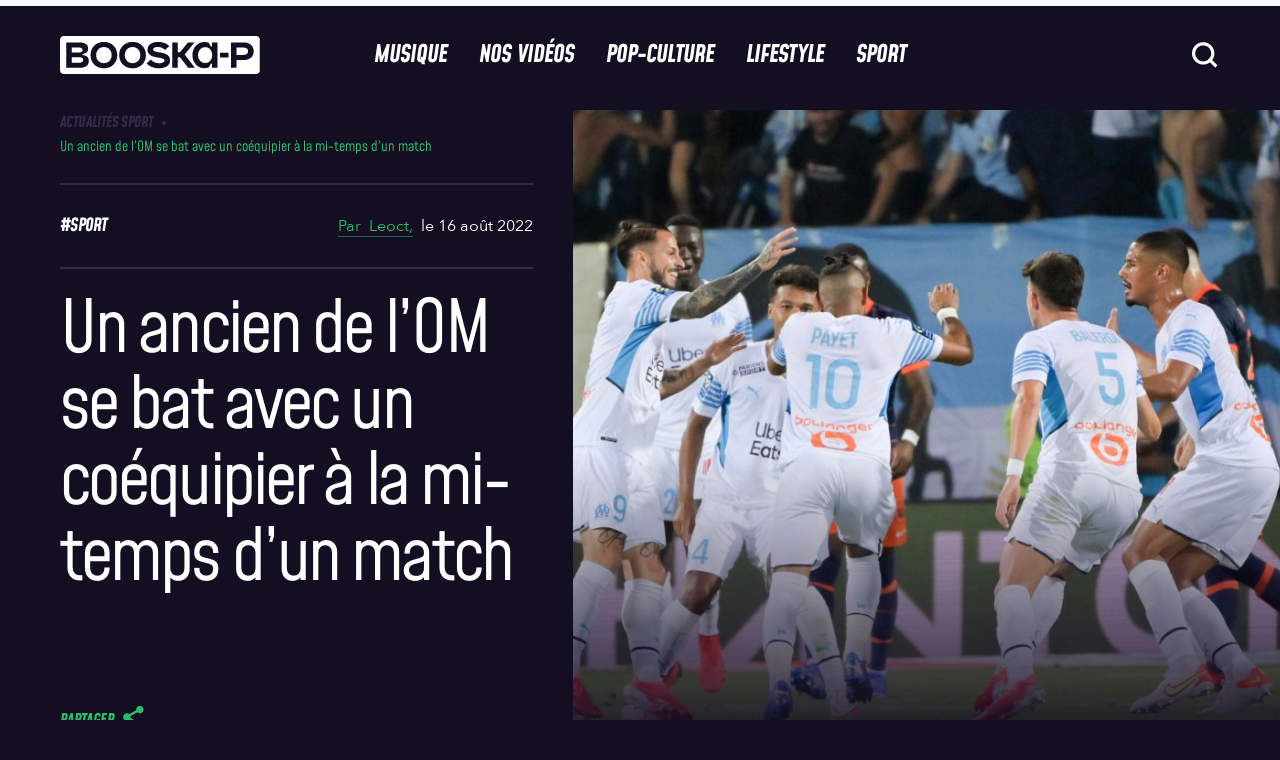

--- FILE ---
content_type: text/html; charset=UTF-8
request_url: https://www.booska-p.com/sport/actualites-sport/un-ancien-de-lom-se-bat-avec-un-coequipier-a-la-mi-temps-dun-match/
body_size: 59300
content:
<!doctype html>
<html lang="fr-FR">
<head>
  <meta charset="utf-8">
  <meta http-equiv="x-ua-compatible" content="ie=edge">
  <meta name="viewport" content="width=device-width, initial-scale=1, shrink-to-fit=no">
  <!-- <script type="text/javascript">
    window.gdprAppliesGlobally = true;
    (function () {
      function n(e) {
        if (!window.frames[e]) {
          if (document.body && document.body.firstChild) {
            var t = document.body;
            var a = document.createElement("iframe");
            a.style.display = "none";
            a.name = e;
            a.title = e;
            t.insertBefore(a, t.firstChild)
          } else {
            setTimeout(function () {
              n(e)
            }, 5)
          }
        }
      }

      function e(a, r, o, s, c) {
        function e(e, t, a, n) {
          if (typeof a !== "function") {
            return
          }
          if (!window[r]) {
            window[r] = []
          }
          var i = false;
          if (c) {
            i = c(e, t, a)
          }
          if (!i) {
            window[r].push({command: e, parameter: t, callback: a, version: n})
          }
        }

        e.stub = true;

        function t(n) {
          if (!window[a] || window[a].stub !== true) {
            return
          }
          if (!n.data) {
            return
          }
          var i = typeof n.data === "string";
          var e;
          try {
            e = i ? JSON.parse(n.data) : n.data
          } catch (t) {
            return
          }
          if (e[o]) {
            var r = e[o];
            window[a](r.command, r.parameter, function (e, t) {
              var a = {};
              a[s] = {returnValue: e, success: t, callId: r.callId};
              n.source.postMessage(i ? JSON.stringify(a) : a, "*")
            }, r.version)
          }
        }

        if (typeof window[a] !== "function") {
          window[a] = e;
          if (window.addEventListener) {
            window.addEventListener("message", t, false)
          } else {
            window.attachEvent("onmessage", t)
          }
        }
      }

      e("__uspapi", "__uspapiBuffer", "__uspapiCall", "__uspapiReturn");
      n("__uspapiLocator");
      e("__tcfapi", "__tcfapiBuffer", "__tcfapiCall", "__tcfapiReturn");
      n("__tcfapiLocator");
      (function (e) {
        var t = document.createElement("script");
        t.id = "spcloader";
        t.type = "text/javascript";
        t.async = true;
        t.src = "https://sdk.privacy-center.org/" + e + "/loader.js?target=" + document.location.hostname;
        t.charset = "utf-8";
        var a = document.getElementsByTagName("script")[0];
        a.parentNode.insertBefore(t, a)
      })("88d1da05-90cf-4b30-93d5-4b1b3395cd24")
    })();
  </script>
-->
  <title>Un ancien de l&#039;OM se bat avec un coéquipier à la mi-temps d&#039;un match</title>
	<style>img:is([sizes="auto" i], [sizes^="auto," i]) { contain-intrinsic-size: 3000px 1500px }</style>
	
<!-- Google Tag Manager for WordPress by gtm4wp.com -->
<script data-cfasync="false" data-pagespeed-no-defer>
	var gtm4wp_datalayer_name = "dataLayer";
	var dataLayer = dataLayer || [];
</script>
<!-- End Google Tag Manager for WordPress by gtm4wp.com -->    <script src="https://W64gBFWH8fj8RSLFu.ay.delivery/manager/W64gBFWH8fj8RSLFu" type="text/javascript"
        referrerpolicy="no-referrer-when-downgrade" async></script>
    <meta name="dc.title" content="Un ancien de l&#039;OM se bat avec un coéquipier à la mi-temps d&#039;un match">
<meta name="dc.description" content="Passé par l&#039;Olympique de Marseille, Dario Benedetto fait désormais les beaux jours de Boca Juniors. Aujourd&#039;hui, on apprend que l&#039;international argentin s&#039;est battu avec un coéquipier à la mi-temps d&#039;un match de championnat. Benedetto et Zambrano séparés par la police Joueur phocéen entre 2019 et 2022, Dario Benedetto a été…">
<meta name="dc.relation" content="https://www.booska-p.com/sport/actualites-sport/un-ancien-de-lom-se-bat-avec-un-coequipier-a-la-mi-temps-dun-match/">
<meta name="dc.source" content="https://www.booska-p.com/">
<meta name="dc.language" content="fr_FR">
<meta name="description" content="Passé par l&#039;Olympique de Marseille, Dario Benedetto fait désormais les beaux jours de Boca Juniors. Aujourd&#039;hui, on apprend que l&#039;international argentin s&#039;est battu avec un coéquipier à la mi-temps d&#039;un match de championnat. Benedetto et Zambrano séparés par la police Joueur phocéen entre 2019 et 2022, Dario Benedetto a été…">
<meta name="robots" content="index, follow, max-snippet:-1, max-image-preview:large, max-video-preview:-1">
<link rel="canonical" href="https://www.booska-p.com/sport/actualites-sport/un-ancien-de-lom-se-bat-avec-un-coequipier-a-la-mi-temps-dun-match/">
<meta property="og:url" content="https://www.booska-p.com/sport/actualites-sport/un-ancien-de-lom-se-bat-avec-un-coequipier-a-la-mi-temps-dun-match/">
<meta property="og:site_name" content="Booska-P">
<meta property="og:locale" content="fr_FR">
<meta property="og:type" content="article">
<meta property="article:author" content="https://www.facebook.com/booskapcom/">
<meta property="article:publisher" content="https://www.facebook.com/booskapcom/">
<meta property="article:section" content="Actualités Sport">
<meta property="article:tag" content="Sport">
<meta property="og:title" content="Un ancien de l&#039;OM se bat avec un coéquipier à la mi-temps d&#039;un match">
<meta property="og:description" content="Passé par l&#039;Olympique de Marseille, Dario Benedetto fait désormais les beaux jours de Boca Juniors. Aujourd&#039;hui, on apprend que l&#039;international argentin s&#039;est battu avec un coéquipier à la mi-temps d&#039;un match de championnat. Benedetto et Zambrano séparés par la police Joueur phocéen entre 2019 et 2022, Dario Benedetto a été…">
<meta property="og:image" content="https://www.booska-p.com/wp-content/uploads/2022/08/Benedetto-Visu-News.jpg">
<meta property="og:image:secure_url" content="https://www.booska-p.com/wp-content/uploads/2022/08/Benedetto-Visu-News.jpg">
<meta property="og:image:width" content="1440">
<meta property="og:image:height" content="1055">
<meta property="fb:pages" content="76280188344">
<meta property="fb:app_id" content="435523754744086">
<meta name="twitter:card" content="summary_large_image">
<meta name="twitter:site" content="@booska_p">
<meta name="twitter:creator" content="@booska_p">
<meta name="twitter:title" content="Un ancien de l&#039;OM se bat avec un coéquipier à la mi-temps d&#039;un match">
<meta name="twitter:description" content="Passé par l&#039;Olympique de Marseille, Dario Benedetto fait désormais les beaux jours de Boca Juniors. Aujourd&#039;hui, on apprend que l&#039;international argentin s&#039;est battu avec un coéquipier à la mi-temps d&#039;un match de championnat. Benedetto et Zambrano séparés par la police Joueur phocéen entre 2019 et 2022, Dario Benedetto a été…">
<meta name="twitter:image" content="https://www.booska-p.com/wp-content/uploads/2022/08/Benedetto-Visu-News-1024x750.jpg">
<script type="application/ld+json">{"@context":"https:\/\/schema.org\/","@type":"Article","datePublished":"2022-08-16T17:30:00+02:00","dateModified":"2022-08-16T17:03:07+02:00","mainEntityOfPage":{"@type":"WebPage","@id":"https:\/\/www.booska-p.com\/sport\/actualites-sport\/un-ancien-de-lom-se-bat-avec-un-coequipier-a-la-mi-temps-dun-match\/"},"author":{"@type":"Person","name":"Leoct","url":"https:\/\/www.booska-p.com\/auteur\/leoct\/"},"image":{"@type":"ImageObject","url":"https:\/\/www.booska-p.com\/wp-content\/uploads\/2022\/08\/Benedetto-Visu-News.jpg"}}</script>
<style id='wpseopress-local-business-style-inline-css' type='text/css'>
span.wp-block-wpseopress-local-business-field{margin-right:8px}

</style>
<style id='wpseopress-table-of-contents-style-inline-css' type='text/css'>
.wp-block-wpseopress-table-of-contents li.active>a{font-weight:bold}

</style>
<style id='global-styles-inline-css' type='text/css'>
:root{--wp--preset--aspect-ratio--square: 1;--wp--preset--aspect-ratio--4-3: 4/3;--wp--preset--aspect-ratio--3-4: 3/4;--wp--preset--aspect-ratio--3-2: 3/2;--wp--preset--aspect-ratio--2-3: 2/3;--wp--preset--aspect-ratio--16-9: 16/9;--wp--preset--aspect-ratio--9-16: 9/16;--wp--preset--color--black: #000000;--wp--preset--color--cyan-bluish-gray: #abb8c3;--wp--preset--color--white: #ffffff;--wp--preset--color--pale-pink: #f78da7;--wp--preset--color--vivid-red: #cf2e2e;--wp--preset--color--luminous-vivid-orange: #ff6900;--wp--preset--color--luminous-vivid-amber: #fcb900;--wp--preset--color--light-green-cyan: #7bdcb5;--wp--preset--color--vivid-green-cyan: #00d084;--wp--preset--color--pale-cyan-blue: #8ed1fc;--wp--preset--color--vivid-cyan-blue: #0693e3;--wp--preset--color--vivid-purple: #9b51e0;--wp--preset--gradient--vivid-cyan-blue-to-vivid-purple: linear-gradient(135deg,rgba(6,147,227,1) 0%,rgb(155,81,224) 100%);--wp--preset--gradient--light-green-cyan-to-vivid-green-cyan: linear-gradient(135deg,rgb(122,220,180) 0%,rgb(0,208,130) 100%);--wp--preset--gradient--luminous-vivid-amber-to-luminous-vivid-orange: linear-gradient(135deg,rgba(252,185,0,1) 0%,rgba(255,105,0,1) 100%);--wp--preset--gradient--luminous-vivid-orange-to-vivid-red: linear-gradient(135deg,rgba(255,105,0,1) 0%,rgb(207,46,46) 100%);--wp--preset--gradient--very-light-gray-to-cyan-bluish-gray: linear-gradient(135deg,rgb(238,238,238) 0%,rgb(169,184,195) 100%);--wp--preset--gradient--cool-to-warm-spectrum: linear-gradient(135deg,rgb(74,234,220) 0%,rgb(151,120,209) 20%,rgb(207,42,186) 40%,rgb(238,44,130) 60%,rgb(251,105,98) 80%,rgb(254,248,76) 100%);--wp--preset--gradient--blush-light-purple: linear-gradient(135deg,rgb(255,206,236) 0%,rgb(152,150,240) 100%);--wp--preset--gradient--blush-bordeaux: linear-gradient(135deg,rgb(254,205,165) 0%,rgb(254,45,45) 50%,rgb(107,0,62) 100%);--wp--preset--gradient--luminous-dusk: linear-gradient(135deg,rgb(255,203,112) 0%,rgb(199,81,192) 50%,rgb(65,88,208) 100%);--wp--preset--gradient--pale-ocean: linear-gradient(135deg,rgb(255,245,203) 0%,rgb(182,227,212) 50%,rgb(51,167,181) 100%);--wp--preset--gradient--electric-grass: linear-gradient(135deg,rgb(202,248,128) 0%,rgb(113,206,126) 100%);--wp--preset--gradient--midnight: linear-gradient(135deg,rgb(2,3,129) 0%,rgb(40,116,252) 100%);--wp--preset--font-size--small: 13px;--wp--preset--font-size--medium: 20px;--wp--preset--font-size--large: 36px;--wp--preset--font-size--x-large: 42px;--wp--preset--spacing--20: 0.44rem;--wp--preset--spacing--30: 0.67rem;--wp--preset--spacing--40: 1rem;--wp--preset--spacing--50: 1.5rem;--wp--preset--spacing--60: 2.25rem;--wp--preset--spacing--70: 3.38rem;--wp--preset--spacing--80: 5.06rem;--wp--preset--shadow--natural: 6px 6px 9px rgba(0, 0, 0, 0.2);--wp--preset--shadow--deep: 12px 12px 50px rgba(0, 0, 0, 0.4);--wp--preset--shadow--sharp: 6px 6px 0px rgba(0, 0, 0, 0.2);--wp--preset--shadow--outlined: 6px 6px 0px -3px rgba(255, 255, 255, 1), 6px 6px rgba(0, 0, 0, 1);--wp--preset--shadow--crisp: 6px 6px 0px rgba(0, 0, 0, 1);}:where(body) { margin: 0; }.wp-site-blocks > .alignleft { float: left; margin-right: 2em; }.wp-site-blocks > .alignright { float: right; margin-left: 2em; }.wp-site-blocks > .aligncenter { justify-content: center; margin-left: auto; margin-right: auto; }:where(.is-layout-flex){gap: 0.5em;}:where(.is-layout-grid){gap: 0.5em;}.is-layout-flow > .alignleft{float: left;margin-inline-start: 0;margin-inline-end: 2em;}.is-layout-flow > .alignright{float: right;margin-inline-start: 2em;margin-inline-end: 0;}.is-layout-flow > .aligncenter{margin-left: auto !important;margin-right: auto !important;}.is-layout-constrained > .alignleft{float: left;margin-inline-start: 0;margin-inline-end: 2em;}.is-layout-constrained > .alignright{float: right;margin-inline-start: 2em;margin-inline-end: 0;}.is-layout-constrained > .aligncenter{margin-left: auto !important;margin-right: auto !important;}.is-layout-constrained > :where(:not(.alignleft):not(.alignright):not(.alignfull)){margin-left: auto !important;margin-right: auto !important;}body .is-layout-flex{display: flex;}.is-layout-flex{flex-wrap: wrap;align-items: center;}.is-layout-flex > :is(*, div){margin: 0;}body .is-layout-grid{display: grid;}.is-layout-grid > :is(*, div){margin: 0;}body{padding-top: 0px;padding-right: 0px;padding-bottom: 0px;padding-left: 0px;}a:where(:not(.wp-element-button)){text-decoration: underline;}:root :where(.wp-element-button, .wp-block-button__link){background-color: #32373c;border-width: 0;color: #fff;font-family: inherit;font-size: inherit;line-height: inherit;padding: calc(0.667em + 2px) calc(1.333em + 2px);text-decoration: none;}.has-black-color{color: var(--wp--preset--color--black) !important;}.has-cyan-bluish-gray-color{color: var(--wp--preset--color--cyan-bluish-gray) !important;}.has-white-color{color: var(--wp--preset--color--white) !important;}.has-pale-pink-color{color: var(--wp--preset--color--pale-pink) !important;}.has-vivid-red-color{color: var(--wp--preset--color--vivid-red) !important;}.has-luminous-vivid-orange-color{color: var(--wp--preset--color--luminous-vivid-orange) !important;}.has-luminous-vivid-amber-color{color: var(--wp--preset--color--luminous-vivid-amber) !important;}.has-light-green-cyan-color{color: var(--wp--preset--color--light-green-cyan) !important;}.has-vivid-green-cyan-color{color: var(--wp--preset--color--vivid-green-cyan) !important;}.has-pale-cyan-blue-color{color: var(--wp--preset--color--pale-cyan-blue) !important;}.has-vivid-cyan-blue-color{color: var(--wp--preset--color--vivid-cyan-blue) !important;}.has-vivid-purple-color{color: var(--wp--preset--color--vivid-purple) !important;}.has-black-background-color{background-color: var(--wp--preset--color--black) !important;}.has-cyan-bluish-gray-background-color{background-color: var(--wp--preset--color--cyan-bluish-gray) !important;}.has-white-background-color{background-color: var(--wp--preset--color--white) !important;}.has-pale-pink-background-color{background-color: var(--wp--preset--color--pale-pink) !important;}.has-vivid-red-background-color{background-color: var(--wp--preset--color--vivid-red) !important;}.has-luminous-vivid-orange-background-color{background-color: var(--wp--preset--color--luminous-vivid-orange) !important;}.has-luminous-vivid-amber-background-color{background-color: var(--wp--preset--color--luminous-vivid-amber) !important;}.has-light-green-cyan-background-color{background-color: var(--wp--preset--color--light-green-cyan) !important;}.has-vivid-green-cyan-background-color{background-color: var(--wp--preset--color--vivid-green-cyan) !important;}.has-pale-cyan-blue-background-color{background-color: var(--wp--preset--color--pale-cyan-blue) !important;}.has-vivid-cyan-blue-background-color{background-color: var(--wp--preset--color--vivid-cyan-blue) !important;}.has-vivid-purple-background-color{background-color: var(--wp--preset--color--vivid-purple) !important;}.has-black-border-color{border-color: var(--wp--preset--color--black) !important;}.has-cyan-bluish-gray-border-color{border-color: var(--wp--preset--color--cyan-bluish-gray) !important;}.has-white-border-color{border-color: var(--wp--preset--color--white) !important;}.has-pale-pink-border-color{border-color: var(--wp--preset--color--pale-pink) !important;}.has-vivid-red-border-color{border-color: var(--wp--preset--color--vivid-red) !important;}.has-luminous-vivid-orange-border-color{border-color: var(--wp--preset--color--luminous-vivid-orange) !important;}.has-luminous-vivid-amber-border-color{border-color: var(--wp--preset--color--luminous-vivid-amber) !important;}.has-light-green-cyan-border-color{border-color: var(--wp--preset--color--light-green-cyan) !important;}.has-vivid-green-cyan-border-color{border-color: var(--wp--preset--color--vivid-green-cyan) !important;}.has-pale-cyan-blue-border-color{border-color: var(--wp--preset--color--pale-cyan-blue) !important;}.has-vivid-cyan-blue-border-color{border-color: var(--wp--preset--color--vivid-cyan-blue) !important;}.has-vivid-purple-border-color{border-color: var(--wp--preset--color--vivid-purple) !important;}.has-vivid-cyan-blue-to-vivid-purple-gradient-background{background: var(--wp--preset--gradient--vivid-cyan-blue-to-vivid-purple) !important;}.has-light-green-cyan-to-vivid-green-cyan-gradient-background{background: var(--wp--preset--gradient--light-green-cyan-to-vivid-green-cyan) !important;}.has-luminous-vivid-amber-to-luminous-vivid-orange-gradient-background{background: var(--wp--preset--gradient--luminous-vivid-amber-to-luminous-vivid-orange) !important;}.has-luminous-vivid-orange-to-vivid-red-gradient-background{background: var(--wp--preset--gradient--luminous-vivid-orange-to-vivid-red) !important;}.has-very-light-gray-to-cyan-bluish-gray-gradient-background{background: var(--wp--preset--gradient--very-light-gray-to-cyan-bluish-gray) !important;}.has-cool-to-warm-spectrum-gradient-background{background: var(--wp--preset--gradient--cool-to-warm-spectrum) !important;}.has-blush-light-purple-gradient-background{background: var(--wp--preset--gradient--blush-light-purple) !important;}.has-blush-bordeaux-gradient-background{background: var(--wp--preset--gradient--blush-bordeaux) !important;}.has-luminous-dusk-gradient-background{background: var(--wp--preset--gradient--luminous-dusk) !important;}.has-pale-ocean-gradient-background{background: var(--wp--preset--gradient--pale-ocean) !important;}.has-electric-grass-gradient-background{background: var(--wp--preset--gradient--electric-grass) !important;}.has-midnight-gradient-background{background: var(--wp--preset--gradient--midnight) !important;}.has-small-font-size{font-size: var(--wp--preset--font-size--small) !important;}.has-medium-font-size{font-size: var(--wp--preset--font-size--medium) !important;}.has-large-font-size{font-size: var(--wp--preset--font-size--large) !important;}.has-x-large-font-size{font-size: var(--wp--preset--font-size--x-large) !important;}
:where(.wp-block-post-template.is-layout-flex){gap: 1.25em;}:where(.wp-block-post-template.is-layout-grid){gap: 1.25em;}
:where(.wp-block-columns.is-layout-flex){gap: 2em;}:where(.wp-block-columns.is-layout-grid){gap: 2em;}
:root :where(.wp-block-pullquote){font-size: 1.5em;line-height: 1.6;}
</style>
<link rel='stylesheet' id='contact-form-7-css' href='https://www.booska-p.com/wp-content/plugins/contact-form-7/includes/css/styles.css?ver=6.0.6' type='text/css' media='all' />
<link rel='stylesheet' id='post-views-counter-frontend-css' href='https://www.booska-p.com/wp-content/plugins/post-views-counter/css/frontend.min.css?ver=1.5.3' type='text/css' media='all' />
<link rel='stylesheet' id='add-style-personnalise-css' href='https://www.booska-p.com/wp-content/themes/booska-p/resources/style-booskap.css' type='text/css' media='all' />
<link rel='stylesheet' id='sage/app.css-css' href='https://www.booska-p.com//wp-content/themes/booska-p/dist/app.29876150.css' type='text/css' media='all' />
<style id='sage/app.css-inline-css' type='text/css'>
:root {
        --category-color: #2cbe67;
        --immersive-gradient-from : #FFFF00;
        --immersive-gradient-to : #F1B10B;
    }
</style>
<script type="text/javascript" id="post-views-counter-frontend-js-before">
/* <![CDATA[ */
var pvcArgsFrontend = {"mode":"js","postID":229811,"requestURL":"https:\/\/www.booska-p.com\/wp-admin\/admin-ajax.php","nonce":"a2747f820c","dataStorage":"cookies","multisite":false,"path":"\/","domain":""};
/* ]]> */
</script>
<script type="text/javascript" src="https://www.booska-p.com/wp-content/plugins/post-views-counter/js/frontend.min.js?ver=1.5.3" id="post-views-counter-frontend-js"></script>
<script type="text/javascript" src="https://www.booska-p.com/wp-includes/js/jquery/jquery.min.js?ver=3.7.1" id="jquery-core-js"></script>
<script type="text/javascript" src="https://www.booska-p.com/wp-includes/js/jquery/jquery-migrate.min.js?ver=3.4.1" id="jquery-migrate-js"></script>
<link rel="https://api.w.org/" href="https://www.booska-p.com/wp-json/" /><link rel="alternate" title="JSON" type="application/json" href="https://www.booska-p.com/wp-json/wp/v2/posts/229811" /><meta name="generator" content="WordPress 6.8" />
<link rel='shortlink' href='https://www.booska-p.com/?p=229811' />
<link rel="alternate" title="oEmbed (JSON)" type="application/json+oembed" href="https://www.booska-p.com/wp-json/oembed/1.0/embed?url=https%3A%2F%2Fwww.booska-p.com%2Fsport%2Factualites-sport%2Fun-ancien-de-lom-se-bat-avec-un-coequipier-a-la-mi-temps-dun-match%2F" />
<link rel="alternate" title="oEmbed (XML)" type="text/xml+oembed" href="https://www.booska-p.com/wp-json/oembed/1.0/embed?url=https%3A%2F%2Fwww.booska-p.com%2Fsport%2Factualites-sport%2Fun-ancien-de-lom-se-bat-avec-un-coequipier-a-la-mi-temps-dun-match%2F&#038;format=xml" />
<!-- start Simple Custom CSS and JS -->
<!-- Add HTML code to the header or the footer.

For example, you can use the following code for loading the jQuery library from Google CDN:
<script src="https://ajax.googleapis.com/ajax/libs/jquery/3.7.1/jquery.min.js"></script>

or the following one for loading the Bootstrap library from jsDelivr:
<link rel="stylesheet" href="https://cdn.jsdelivr.net/npm/bootstrap@5.3.3/dist/css/bootstrap.min.css" integrity="sha384-QWTKZyjpPEjISv5WaRU9OFeRpok6YctnYmDr5pNlyT2bRjXh0JMhjY6hW+ALEwIH" crossorigin="anonymous">

-- End of the comment --> 

<script>window.pushMST_config={"vapidPK":"BA2plyrZIddfTRXFiBbe12JBaCPvwx9BAlDNxnGEqgLbXiapXxVMuk34b0DwtktHyDpJNvbI57SRCe14naaEdOE","enableOverlay":true,"swPath":"/sw.js","i18n":{}};
  var pushmasterTag = document.createElement('script');
  pushmasterTag.src = "https://cdn.pushmaster-cdn.xyz/scripts/publishers/6810b7d42c48c73e1643509d/SDK.js";
  pushmasterTag.setAttribute('defer','');

  var firstScriptTag = document.getElementsByTagName('script')[0];
  firstScriptTag.parentNode.insertBefore(pushmasterTag, firstScriptTag);
</script>

<!-- end Simple Custom CSS and JS -->

<link rel='stylesheet' id='317629-css' href='//www.booska-p.com/wp-content/uploads/custom-css-js/317629.css?v=7785' type="text/css" media='all' />

<!-- Google Tag Manager for WordPress by gtm4wp.com -->
<!-- GTM Container placement set to footer -->
<script data-cfasync="false" data-pagespeed-no-defer type="text/javascript">
	var dataLayer_content = {"pageTitle":"Un ancien de l&rsquo;OM se bat avec un coéquipier à la mi-temps d&rsquo;un match |","pagePostType":"post","pagePostType2":"single-post","pageCategory":["actualites-sport"],"pageAttributes":["sport"],"pagePostAuthorID":39,"pagePostAuthor":"Leoct","pagePostDate":"16 août 2022","pagePostDateYear":2022,"pagePostDateMonth":8,"pagePostDateDay":16,"pagePostDateDayName":"mardi","pagePostDateHour":17,"pagePostDateMinute":30,"pagePostDateIso":"2022-08-16T17:30:00+02:00","pagePostDateUnix":1660671000,"pagePostTerms":{"category":["Actualités Sport"],"post_tag":["Sport"],"meta":{"sponsored":0,"custom_title":"","short_title":"Il se bat avec son coéquipier à la mi-temps","format_article":"post","type_composition":"composition-single","images_composition":"","emission":""}},"postCountOnPage":1,"postCountTotal":1,"postID":229811,"postFormat":"standard","isSponsored":false};
	dataLayer.push( dataLayer_content );
</script>
<script data-cfasync="false">
(function(w,d,s,l,i){w[l]=w[l]||[];w[l].push({'gtm.start':
new Date().getTime(),event:'gtm.js'});var f=d.getElementsByTagName(s)[0],
j=d.createElement(s),dl=l!='dataLayer'?'&l='+l:'';j.async=true;j.src=
'//www.googletagmanager.com/gtm.js?id='+i+dl;f.parentNode.insertBefore(j,f);
})(window,document,'script','dataLayer','GTM-TM68HT2');
</script>
<!-- End Google Tag Manager for WordPress by gtm4wp.com --><meta name="redi-version" content="1.2.7" /><link rel="icon" href="https://www.booska-p.com/wp-content/uploads/2024/12/BooskaP_Black-svg.png" sizes="32x32" />
<link rel="icon" href="https://www.booska-p.com/wp-content/uploads/2024/12/BooskaP_Black-svg.png" sizes="192x192" />
<link rel="apple-touch-icon" href="https://www.booska-p.com/wp-content/uploads/2024/12/BooskaP_Black-svg.png" />
<meta name="msapplication-TileImage" content="https://www.booska-p.com/wp-content/uploads/2024/12/BooskaP_Black-svg.png" />
		<style type="text/css" id="wp-custom-css">
			body.home{
    padding-top: 5.0625rem;
}
@media screen and (min-width: 62.5rem) {
    body.home {
        padding-top: 6.875rem;
    }
}		</style>
		  <!--
  <script type="text/javascript">
    window._taboola = window._taboola || [];
    _taboola.push({article: 'auto'});
    !function (e, f, u, i) {
      if (!document.getElementById(i)) {
        e.async = 1;
        e.src = u;
        e.id = i;
        f.parentNode.insertBefore(e, f);
      }
    }(document.createElement('script'),
      document.getElementsByTagName('script')[0],
      '//cdn.taboola.com/libtrc/booska-p-web/loader.js',
      'tb_loader_script');
    if (window.performance && typeof window.performance.mark == 'function') {
      window.performance.mark('tbl_ic');
    }
  </script> -->
</head><div id="corner" class="ad-slot" style="display:flex">
    <script>
      googletag.cmd.push(function() { googletag.display('corner'); });
    </script>
  </div>

<body class="wp-singular post-template-default single single-post postid-229811 single-format-standard wp-theme-booska-presources un-ancien-de-lom-se-bat-avec-un-coequipier-a-la-mi-temps-dun-match single-post-classic">
<div id="interstitiel" class="ad-slot u-justify-content-center u-hidden" style="display:flex;visibility:hidden;">
    <script>
      googletag.cmd.push(function() { googletag.display('interstitiel'); });
    </script>
  </div>

<header class="booskap-header">
    <div class="u-flex u-justify-content-center u-padding-t-2 @lg:u-padding-t-0">
      <div id="hab" class="ad-slot" style="display:flex">
    <script>
      googletag.cmd.push(function() { googletag.display('hab'); });
    </script>
  </div>

    </div>
    <div class="booskap-header__main">
      <div class="booskap-header__left-area">
        <a href="https://www.booska-p.com/" class="booskap-header__logo">
                      <svg class="u-icon" aria-label="BooskaP" viewBox="0 0 299 299">
              <use xlink:href="https://www.booska-p.com//wp-content/themes/booska-p/dist/images/icon-lib.svg#SVG-logo"/>
            </svg>
                  </a>
      </div>

      <div class="booskap-header__center-area">
        <nav class="booskap-header__nav u-hidden @lg:u-flex">
                      <ul id="menu-menu-principale" class="u-h-tail-spaced-4 u-flex"><li><a onMouseOver='this.style.color="#257bfd"'
            onMouseOut='this.style.color="currentColor"'
             class="booskap-header__nav-item"  href="https://www.booska-p.com/musique/">Musique</a></li>
<li><a onMouseOver='this.style.color="#9c4fff"'
            onMouseOut='this.style.color="currentColor"'
             class="booskap-header__nav-item"  href="https://www.booska-p.com/videos/">Nos vidéos</a></li>
<li><a onMouseOver='this.style.color="#e4126a"'
            onMouseOut='this.style.color="currentColor"'
             class="booskap-header__nav-item"  href="https://www.booska-p.com/pop-culture/">Pop-Culture</a></li>
<li><a onMouseOver='this.style.color="#fd8025"'
            onMouseOut='this.style.color="currentColor"'
             class="booskap-header__nav-item"  href="https://www.booska-p.com/lifestyle/">Lifestyle</a></li>
<li><a onMouseOver='this.style.color="#2cbe67"'
            onMouseOut='this.style.color="currentColor"'
             class="booskap-header__nav-item"  href="https://www.booska-p.com/sport/">Sport</a></li>
</ul>
                  </nav>
      </div>

      <div class="booskap-header__right-area">
        
        <form id="searchform" class="booskap-header__search u-hidden @lg:u-block" autocomplete="off" method="get"
              action="https://www.booska-p.com/">
          <div class="booskap-menu__search-field">
            <input type="text" name="s" placeholder="Rechercher..." class="search__input t-base-medium"
                   value="">
            <svg class="ripple-button func-button search__icon u-icon u-icon-32">
              <use xlink:href="https://www.booska-p.com//wp-content/themes/booska-p/dist/images/icon-lib.svg#SVG-icon-search"/>
            </svg>
          </div>
        </form>

        
        <svg class="search-button ripple-button func-button search-icon u-icon u-icon-32 @lg:u-hidden">
          <use xlink:href="https://www.booska-p.com//wp-content/themes/booska-p/dist/images/icon-lib.svg#SVG-icon-search"/>
        </svg>
        <div id="HeaderMenuToggleContainer" class="@lg:u-hidden">
    <button id="HeaderMenuToggle" class="booskap-menu-toggle ripple-button func-button" data-dark-ripple>
        <span class="booskap-menu-toggle__bar"></span>
        <span class="booskap-menu-toggle__bar"></span>
        <span class="booskap-menu-toggle__bar"></span>
    </button>
</div>
        <div id="HeaderSearchMenuToggleContainer" class="@lg:u-hidden">
    <button id="HeaderSearchMenuToggle" class="search-menu-toggle ripple-button func-button" data-dark-ripple>
        <span class="search-menu-toggle__bar"></span>
        <span class="search-menu-toggle__bar"></span>
    </button>
</div>
      </div>
    </div>
  </header>
  <nav class="booskap-menu u-width-100% u-scrollable-on-y u-no-scrollbar t-base-large c-gray-darker @lg:u-hidden">
  <div class="gs-container">
    <div class="booskap-menu__main booskap-menu-menu-main">
      <div class="content u-v-tail-spaced-4">
        <div class="">
                      <ul id="menu-overlay-menu-navigation" class=""><li   onMouseOver='this.style.color="#257bfd"'
            onMouseOut='this.style.color="currentColor"'   class="booskap-menu-main__parent" data-nav-depth="1" data-parent-name="Musique"><a href="https://www.booska-p.com/musique/" class=" booskap-menu-main__link booskap-nav__unlink t-tags-xlarge" data-link-index="0"><div class="item-slide"><span class="item-slide__left">
<span class="item"><svg class="icon-arrow" width="61" height="62" viewBox="0 0 61 62" fill="none"
xmlns="http://www.w3.org/2000/svg"><path d="M47.2781 29.1281L27.125 40.7868L12.2031 49.2969L15.9765
 11.1719L27.125 17.5544L47.2781 29.1281Z" fill="currentColor"/></svg>Musique</span><span
  class="item"><svg class="icon-arrow" width="61" height="62" viewBox="0 0 61 62" fill="none"
   xmlns="http://www.w3.org/2000/svg">
   <path d="M47.2781 29.1281L27.125 40.7868L12.2031 49.2969L15.9765 11.1719L27.125 17.5544L47.2781 29.1281Z"
   fill="currentColor"/></svg>Musique</span><span class="item"><svg class="icon-arrow" width="61"
    height="62" viewBox="0 0 61 62" fill="none" xmlns="http://www.w3.org/2000/svg"><path d="M47.2781 29.1281L27.125
     40.7868L12.2031 49.2969L15.9765 11.1719L27.125 17.5544L47.2781 29.1281Z" fill="currentColor"/>
     </svg>Musique</span></span><span class="item-slide__right"><span class="item">
     <svg class="icon-arrow" width="61" height="62" viewBox="0 0 61 62" fill="none" xmlns="http://www.w3.org/2000/svg">
     <path d="M47.2781 29.1281L27.125 40.7868L12.2031 49.2969L15.9765 11.1719L27.125 17.5544L47.2781 29.1281Z"
     fill="currentColor"/></svg>Musique</span></span></div></a>
<ul class="booskap-menu-main__menu">
	<li ><a href="https://www.booska-p.com/musique/dossiers-musique/" class="booskap-menu-main__link t-tags-small" data-link-index="0" href="" data-nav-depth="2">Dossiers</a></li>
	<li ><a href="https://www.booska-p.com/musique/rap-us/" class="booskap-menu-main__link t-tags-small" data-link-index="0" href="" data-nav-depth="2">Rap US</a></li>
	<li ><a href="https://www.booska-p.com/musique/ventes/" class="booskap-menu-main__link t-tags-small" data-link-index="0" href="" data-nav-depth="2">Ventes</a></li>
	<li ><a href="https://www.booska-p.com/musique/actualites/" class="booskap-menu-main__link t-tags-small" data-link-index="0" href="" data-nav-depth="2">Actualités Musique</a></li>
	<li ><a href="https://www.booska-p.com/musique/clips/" class="booskap-menu-main__link t-tags-small" data-link-index="0" href="" data-nav-depth="2">Clips</a></li>
	<li ><a href="https://www.booska-p.com/musique/" class="booskap-menu-main__link t-tags-small" data-link-index="0" href="" data-nav-depth="2">Voir tout</a></li>
</ul></li>
<li   onMouseOver='this.style.color="#9c4fff"'
            onMouseOut='this.style.color="currentColor"'   class="booskap-menu-main__parent" data-nav-depth="1" data-parent-name="Musique"><a href="https://www.booska-p.com/videos/" class=" booskap-menu-main__link booskap-nav__unlink t-tags-xlarge" data-link-index="0"><div class="item-slide"><span class="item-slide__left">
<span class="item"><svg class="icon-arrow" width="61" height="62" viewBox="0 0 61 62" fill="none"
xmlns="http://www.w3.org/2000/svg"><path d="M47.2781 29.1281L27.125 40.7868L12.2031 49.2969L15.9765
 11.1719L27.125 17.5544L47.2781 29.1281Z" fill="currentColor"/></svg>Vidéos</span><span
  class="item"><svg class="icon-arrow" width="61" height="62" viewBox="0 0 61 62" fill="none"
   xmlns="http://www.w3.org/2000/svg">
   <path d="M47.2781 29.1281L27.125 40.7868L12.2031 49.2969L15.9765 11.1719L27.125 17.5544L47.2781 29.1281Z"
   fill="currentColor"/></svg>Vidéos</span><span class="item"><svg class="icon-arrow" width="61"
    height="62" viewBox="0 0 61 62" fill="none" xmlns="http://www.w3.org/2000/svg"><path d="M47.2781 29.1281L27.125
     40.7868L12.2031 49.2969L15.9765 11.1719L27.125 17.5544L47.2781 29.1281Z" fill="currentColor"/>
     </svg>Vidéos</span></span><span class="item-slide__right"><span class="item">
     <svg class="icon-arrow" width="61" height="62" viewBox="0 0 61 62" fill="none" xmlns="http://www.w3.org/2000/svg">
     <path d="M47.2781 29.1281L27.125 40.7868L12.2031 49.2969L15.9765 11.1719L27.125 17.5544L47.2781 29.1281Z"
     fill="currentColor"/></svg>Vidéos</span></span></div></a>
<ul class="booskap-menu-main__menu">
	<li ><a href="https://www.booska-p.com/videos/freestyles/" class="booskap-menu-main__link t-tags-small" data-link-index="0" href="" data-nav-depth="2">Freestyles</a></li>
	<li ><a href="https://www.booska-p.com/videos/interviews/" class="booskap-menu-main__link t-tags-small" data-link-index="0" href="" data-nav-depth="2">Interviews</a></li>
	<li ><a href="https://www.booska-p.com/videos/" class="booskap-menu-main__link t-tags-small" data-link-index="0" href="" data-nav-depth="2">Voir tout</a></li>
</ul></li>
<li   onMouseOver='this.style.color="#e4126a"'
            onMouseOut='this.style.color="currentColor"'   class="booskap-menu-main__parent" data-nav-depth="1" data-parent-name="Musique"><a href="https://www.booska-p.com/pop-culture/" class=" booskap-menu-main__link booskap-nav__unlink t-tags-xlarge" data-link-index="0"><div class="item-slide"><span class="item-slide__left">
<span class="item"><svg class="icon-arrow" width="61" height="62" viewBox="0 0 61 62" fill="none"
xmlns="http://www.w3.org/2000/svg"><path d="M47.2781 29.1281L27.125 40.7868L12.2031 49.2969L15.9765
 11.1719L27.125 17.5544L47.2781 29.1281Z" fill="currentColor"/></svg>Pop-Culture</span><span
  class="item"><svg class="icon-arrow" width="61" height="62" viewBox="0 0 61 62" fill="none"
   xmlns="http://www.w3.org/2000/svg">
   <path d="M47.2781 29.1281L27.125 40.7868L12.2031 49.2969L15.9765 11.1719L27.125 17.5544L47.2781 29.1281Z"
   fill="currentColor"/></svg>Pop-Culture</span><span class="item"><svg class="icon-arrow" width="61"
    height="62" viewBox="0 0 61 62" fill="none" xmlns="http://www.w3.org/2000/svg"><path d="M47.2781 29.1281L27.125
     40.7868L12.2031 49.2969L15.9765 11.1719L27.125 17.5544L47.2781 29.1281Z" fill="currentColor"/>
     </svg>Pop-Culture</span></span><span class="item-slide__right"><span class="item">
     <svg class="icon-arrow" width="61" height="62" viewBox="0 0 61 62" fill="none" xmlns="http://www.w3.org/2000/svg">
     <path d="M47.2781 29.1281L27.125 40.7868L12.2031 49.2969L15.9765 11.1719L27.125 17.5544L47.2781 29.1281Z"
     fill="currentColor"/></svg>Pop-Culture</span></span></div></a>
<ul class="booskap-menu-main__menu">
	<li ><a href="https://www.booska-p.com/pop-culture/dossiers-pop-culture/" class="booskap-menu-main__link t-tags-small" data-link-index="0" href="" data-nav-depth="2">Dossiers</a></li>
	<li ><a href="https://www.booska-p.com/pop-culture/geek/" class="booskap-menu-main__link t-tags-small" data-link-index="0" href="" data-nav-depth="2">Geek</a></li>
	<li ><a href="https://www.booska-p.com/pop-culture/jeux-videos/" class="booskap-menu-main__link t-tags-small" data-link-index="0" href="" data-nav-depth="2">Jeux vidéo</a></li>
	<li ><a href="https://www.booska-p.com/pop-culture/manga-anime/" class="booskap-menu-main__link t-tags-small" data-link-index="0" href="" data-nav-depth="2">Manga/Animé</a></li>
	<li ><a href="https://www.booska-p.com/pop-culture/series-cinema/" class="booskap-menu-main__link t-tags-small" data-link-index="0" href="" data-nav-depth="2">Series/Cinéma</a></li>
	<li ><a href="https://www.booska-p.com/pop-culture/wtf/" class="booskap-menu-main__link t-tags-small" data-link-index="0" href="" data-nav-depth="2">WTF</a></li>
	<li ><a href="https://www.booska-p.com/pop-culture/" class="booskap-menu-main__link t-tags-small" data-link-index="0" href="" data-nav-depth="2">Voir tout</a></li>
</ul></li>
<li   onMouseOver='this.style.color="#fd8025"'
            onMouseOut='this.style.color="currentColor"'   class="booskap-menu-main__parent" data-nav-depth="1" data-parent-name="Musique"><a href="https://www.booska-p.com/lifestyle/" class=" booskap-menu-main__link booskap-nav__unlink t-tags-xlarge" data-link-index="0"><div class="item-slide"><span class="item-slide__left">
<span class="item"><svg class="icon-arrow" width="61" height="62" viewBox="0 0 61 62" fill="none"
xmlns="http://www.w3.org/2000/svg"><path d="M47.2781 29.1281L27.125 40.7868L12.2031 49.2969L15.9765
 11.1719L27.125 17.5544L47.2781 29.1281Z" fill="currentColor"/></svg>Lifestyle</span><span
  class="item"><svg class="icon-arrow" width="61" height="62" viewBox="0 0 61 62" fill="none"
   xmlns="http://www.w3.org/2000/svg">
   <path d="M47.2781 29.1281L27.125 40.7868L12.2031 49.2969L15.9765 11.1719L27.125 17.5544L47.2781 29.1281Z"
   fill="currentColor"/></svg>Lifestyle</span><span class="item"><svg class="icon-arrow" width="61"
    height="62" viewBox="0 0 61 62" fill="none" xmlns="http://www.w3.org/2000/svg"><path d="M47.2781 29.1281L27.125
     40.7868L12.2031 49.2969L15.9765 11.1719L27.125 17.5544L47.2781 29.1281Z" fill="currentColor"/>
     </svg>Lifestyle</span></span><span class="item-slide__right"><span class="item">
     <svg class="icon-arrow" width="61" height="62" viewBox="0 0 61 62" fill="none" xmlns="http://www.w3.org/2000/svg">
     <path d="M47.2781 29.1281L27.125 40.7868L12.2031 49.2969L15.9765 11.1719L27.125 17.5544L47.2781 29.1281Z"
     fill="currentColor"/></svg>Lifestyle</span></span></div></a>
<ul class="booskap-menu-main__menu">
	<li ><a href="https://www.booska-p.com/lifestyle/dossiers-lifestyle/" class="booskap-menu-main__link t-tags-small" data-link-index="0" href="" data-nav-depth="2">Dossiers</a></li>
	<li ><a href="https://www.booska-p.com/lifestyle/" class="booskap-menu-main__link t-tags-small" data-link-index="0" href="" data-nav-depth="2">Voir tout</a></li>
</ul></li>
<li   onMouseOver='this.style.color="#2cbe67"'
            onMouseOut='this.style.color="currentColor"'   class="booskap-menu-main__parent" data-nav-depth="1" data-parent-name="Musique"><a href="https://www.booska-p.com/sport/" class=" booskap-menu-main__link booskap-nav__unlink t-tags-xlarge" data-link-index="0"><div class="item-slide"><span class="item-slide__left">
<span class="item"><svg class="icon-arrow" width="61" height="62" viewBox="0 0 61 62" fill="none"
xmlns="http://www.w3.org/2000/svg"><path d="M47.2781 29.1281L27.125 40.7868L12.2031 49.2969L15.9765
 11.1719L27.125 17.5544L47.2781 29.1281Z" fill="currentColor"/></svg>Sport</span><span
  class="item"><svg class="icon-arrow" width="61" height="62" viewBox="0 0 61 62" fill="none"
   xmlns="http://www.w3.org/2000/svg">
   <path d="M47.2781 29.1281L27.125 40.7868L12.2031 49.2969L15.9765 11.1719L27.125 17.5544L47.2781 29.1281Z"
   fill="currentColor"/></svg>Sport</span><span class="item"><svg class="icon-arrow" width="61"
    height="62" viewBox="0 0 61 62" fill="none" xmlns="http://www.w3.org/2000/svg"><path d="M47.2781 29.1281L27.125
     40.7868L12.2031 49.2969L15.9765 11.1719L27.125 17.5544L47.2781 29.1281Z" fill="currentColor"/>
     </svg>Sport</span></span><span class="item-slide__right"><span class="item">
     <svg class="icon-arrow" width="61" height="62" viewBox="0 0 61 62" fill="none" xmlns="http://www.w3.org/2000/svg">
     <path d="M47.2781 29.1281L27.125 40.7868L12.2031 49.2969L15.9765 11.1719L27.125 17.5544L47.2781 29.1281Z"
     fill="currentColor"/></svg>Sport</span></span></div></a>
<ul class="booskap-menu-main__menu">
	<li ><a href="https://www.booska-p.com/sport/dossiers-sport/" class="booskap-menu-main__link t-tags-small" data-link-index="0" href="" data-nav-depth="2">Dossiers</a></li>
	<li ><a href="https://www.booska-p.com/sport/" class="booskap-menu-main__link t-tags-small" data-link-index="0" href="" data-nav-depth="2">Voir tout</a></li>
</ul></li>
</ul>
                  </div>
        <div
                class="booskap-menu__wrapper booskap-menu-wrapper u-flex-column u-v-tail-spaced-4 u-padding-t-4 u-padding-b-4">
          <div class="booskap-menu-aside__link t-tags-small">
            <a
                    href="https://www.booska-p.com/les-dernieres-actualites/">L&#039;actu en continu</a>
          </div>

          <div class="booskap-menu-aside__link t-tags-small">
            <a
                    href="https://www.booska-p.com/tous-nos-dossiers/">Tous nos dossiers</a>
          </div>

          <div class="booskap-menu-aside__link t-tags-small">
            <a href="https://www.booska-p.com/nous-contacter/">Contactez-nous</a>
          </div>
        </div>
        <div class="booskap-menu__footer booskap-menu-footer u-v-tail-spaced-1 u-margin-t-4">
          <div
                  class="booskap-menu-footer__desc t-headlines-xxsmall c-brand-dark-blue">Suivez-nous absolument partout</div>
          <div class="booskap-menu-footer__socials u-flex u-justify-content-space-between u-h-tail-spaced-2">
                                                                                        <div class="booskap-menu-footer__social">
                    <a href="https://www.youtube.com/channel/UCczuNg-bajJgZLYhrY7FpfA" rel="noopener" target="_blank">
                      <svg width="41" height="41" viewBox="0 0 41 41" fill="none" xmlns="http://www.w3.org/2000/svg">
<path fill-rule="evenodd" clip-rule="evenodd" d="M16.5024 24.531L24.8034 20.242L16.5024 15.903V24.531ZM19.6751 9.74609C21.5963 9.74609 23.4519 9.7715 25.2403 9.82314C27.0303 9.87395 28.3425 9.92805 29.1777 9.98542L30.4292 10.0543C30.4407 10.0543 30.5382 10.0633 30.7202 10.0797C30.9038 10.0977 31.0349 10.1149 31.1152 10.1321C31.1947 10.1485 31.33 10.1739 31.5185 10.2092C31.707 10.2428 31.8701 10.2887 32.007 10.346C32.1447 10.4034 32.3045 10.4772 32.4881 10.569C32.67 10.6608 32.8471 10.7722 33.0192 10.9034C33.1905 11.0345 33.3569 11.1861 33.5167 11.3574C33.5847 11.4263 33.674 11.5328 33.7831 11.6754C33.8912 11.8189 34.056 12.1525 34.2797 12.6795C34.5027 13.2048 34.6543 13.7827 34.7346 14.4105C34.8256 15.1432 34.8969 15.9227 34.9485 16.7529C34.9993 17.5815 35.0313 18.2299 35.0428 18.6995V21.7173C35.0543 23.3753 34.9518 25.0334 34.7346 26.6915C34.6543 27.3201 34.5109 27.8889 34.3051 28.3979C34.0994 28.9061 33.9166 29.2585 33.756 29.4527L33.5159 29.7445C33.356 29.9158 33.1905 30.0674 33.0192 30.1994C32.8471 30.3305 32.67 30.4387 32.4872 30.5248C32.3045 30.61 32.1447 30.6821 32.007 30.7395C31.8701 30.7969 31.707 30.842 31.5185 30.8764C31.33 30.91 31.1923 30.9362 31.1062 30.9534C31.0202 30.9706 30.889 30.9879 30.712 31.0043C30.5349 31.0223 30.4407 31.0313 30.4292 31.0313C27.5589 31.2485 23.974 31.3567 19.6751 31.3567C17.3081 31.3337 15.2534 31.2969 13.5092 31.2452C11.7659 31.1944 10.6193 31.151 10.0702 31.1165L9.23007 31.0477L8.61291 30.9788C8.20064 30.9215 7.88919 30.8649 7.67855 30.8075C7.46627 30.7502 7.17531 30.6305 6.80321 30.4469C6.43111 30.265 6.109 30.0306 5.83444 29.7445C5.76559 29.6757 5.67625 29.5699 5.56806 29.4265C5.45906 29.2847 5.29431 28.9495 5.07056 28.4241C4.84763 27.8971 4.696 27.3201 4.61568 26.6915C4.5247 25.9596 4.4534 25.1793 4.40176 24.3507C4.35095 23.5212 4.31898 22.8721 4.30751 22.4041V19.3847C4.29603 17.7266 4.39848 16.0694 4.61568 14.4105C4.696 13.7827 4.83943 13.213 5.04515 12.7049C5.25088 12.1959 5.43365 11.8443 5.59429 11.6492L5.83444 11.3574C5.99426 11.1861 6.15982 11.0345 6.33112 10.9034C6.50324 10.7722 6.68027 10.6608 6.86304 10.569C7.04582 10.4772 7.20564 10.4034 7.34333 10.346C7.48021 10.2887 7.64331 10.2428 7.83182 10.2092C8.02033 10.1739 8.15556 10.1485 8.23589 10.1321C8.31539 10.1149 8.44653 10.0977 8.63012 10.0797C8.81207 10.0633 8.9096 10.0543 8.92108 10.0543C11.7913 9.84855 15.3763 9.74609 19.6751 9.74609Z" fill="currentColor"/>
</svg>

                    </a>
                  </div>
                                                                                <div class="booskap-menu-footer__social">
                    <a href="https://www.instagram.com/booska_p/?hl=fr" rel="noopener" target="_blank">
                      <svg width="41" height="41" viewBox="0 0 41 41" fill="none" xmlns="http://www.w3.org/2000/svg">
<path fill-rule="evenodd" clip-rule="evenodd" d="M24.5859 20.2578C24.5859 19.001 24.139 17.9278 23.2511 17.0379C22.4081 16.1675 21.2431 15.6836 20.0312 15.7031C18.7745 15.7031 17.7012 16.15 16.8113 17.0379C15.941 17.8809 15.457 19.0459 15.4765 20.2578C15.4765 21.5145 15.9234 22.5878 16.8113 23.4777C17.6544 24.348 18.8213 24.83 20.0312 24.8105C21.2879 24.8105 22.3612 24.3656 23.2511 23.4777C24.1214 22.6346 24.6054 21.4696 24.5859 20.2578ZM27.0389 20.2578C27.0389 22.2014 26.3559 23.8562 24.9937 25.2203C23.6297 26.5844 21.9749 27.2654 20.0312 27.2654C18.0876 27.2654 16.4327 26.5824 15.0687 25.2203C13.7046 23.8562 13.0236 22.2014 13.0236 20.2578C13.0236 18.3122 13.7066 16.6574 15.0687 15.2952C16.4327 13.9292 18.0876 13.2501 20.0312 13.2501C21.9749 13.2501 23.6297 13.9312 24.9937 15.2952C26.3578 16.6574 27.0389 18.3122 27.0389 20.2578ZM28.961 12.9652C28.961 13.4141 28.7991 13.8004 28.479 14.1205C28.1765 14.4327 27.7589 14.6064 27.3238 14.6005C26.8886 14.6064 26.471 14.4327 26.1685 14.1205C25.8563 13.818 25.6826 13.4004 25.6885 12.9652C25.6885 12.5144 25.8465 12.1281 26.1685 11.81C26.471 11.4958 26.8886 11.3221 27.3238 11.328C27.7746 11.328 28.1609 11.488 28.479 11.81C28.7913 12.1124 28.9669 12.5301 28.961 12.9652ZM20.0312 9.05257L18.6711 9.04282C18.0446 9.03696 17.4202 9.03696 16.7938 9.04282C16.3664 9.04867 15.7946 9.06624 15.0765 9.09746C14.3603 9.12673 13.7495 9.18527 13.246 9.27309C12.8128 9.34529 12.3874 9.45457 11.9737 9.60483C11.3863 9.83706 10.8536 10.1883 10.4086 10.6352C9.9598 11.084 9.6144 11.607 9.37632 12.2003C9.22801 12.614 9.11678 13.0394 9.04653 13.4726C8.94895 14.0775 8.89041 14.6903 8.8709 15.3031C8.83967 16.0212 8.82211 16.593 8.81625 17.0203C8.8104 17.4477 8.8104 18.0741 8.81625 18.8976L8.82601 20.2578L8.81625 21.6179C8.8104 22.4414 8.8104 23.0679 8.81625 23.4952C8.82211 23.9206 8.83967 24.4944 8.8709 25.2125C8.89041 25.8253 8.94895 26.438 9.04653 27.043C9.13629 27.5464 9.24557 27.9718 9.37827 28.3153C9.84857 29.5018 10.7872 30.4424 11.9737 30.9127C12.3171 31.0415 12.7426 31.1527 13.246 31.2405C13.7495 31.3303 14.3584 31.3888 15.0784 31.4181C15.7946 31.4493 16.3664 31.4649 16.7957 31.4727C17.2211 31.4786 17.8475 31.4786 18.6691 31.4727L20.0312 31.463L21.3914 31.4727C22.2149 31.4786 22.8413 31.4786 23.2687 31.4727C23.696 31.4649 24.2678 31.4493 24.9859 31.4181C25.7021 31.3888 26.3129 31.3303 26.8164 31.2405C27.3199 31.1527 27.7453 31.0415 28.0887 30.9127C29.2752 30.4424 30.2139 29.5018 30.6842 28.3153C30.8344 27.9016 30.9457 27.4762 31.0159 27.043C31.1135 26.4361 31.172 25.8253 31.1915 25.2105C31.2228 24.4944 31.2403 23.9226 31.2462 23.4933C31.252 23.0679 31.252 22.4414 31.2462 21.6179L31.2364 20.2578L31.2462 18.8976C31.252 18.0722 31.252 17.4477 31.2462 17.0203C31.2364 16.4486 31.2169 15.8748 31.1915 15.3031C31.172 14.6903 31.1135 14.0775 31.0159 13.4726C30.9437 13.0394 30.8344 12.614 30.6842 12.2003C30.4519 11.6129 30.1007 11.0801 29.6538 10.6352C29.2089 10.1883 28.6761 9.83706 28.0887 9.60288C27.675 9.45457 27.2496 9.34334 26.8164 9.27309C26.2095 9.17552 25.5987 9.11502 24.984 9.09746C24.2678 9.06624 23.696 9.04867 23.2667 9.04282C22.6422 9.03696 22.0178 9.03696 21.3933 9.04282L20.0312 9.05257ZM33.6913 20.2578C33.6913 22.9742 33.6621 24.8515 33.6016 25.8975C33.4845 28.3621 32.7488 30.2706 31.3964 31.623C30.0441 32.9753 28.1375 33.711 25.6689 33.8281C24.6269 33.8867 22.7476 33.9179 20.0312 33.9179C17.3148 33.9179 15.4356 33.8886 14.3915 33.8281C11.9269 33.711 10.0183 32.9753 8.66404 31.623C7.31364 30.2706 6.57795 28.3641 6.45891 25.8955C6.40232 24.8515 6.37109 22.9742 6.37109 20.2578C6.37109 17.5414 6.40037 15.6621 6.46086 14.6181C6.57795 12.1515 7.31364 10.243 8.66599 8.89061C10.0183 7.54021 11.9249 6.80451 14.3935 6.68547C15.4356 6.62693 17.3148 6.59766 20.0312 6.59766C22.7476 6.59766 24.6269 6.62693 25.6709 6.68547C28.1356 6.80451 30.0441 7.54021 31.3984 8.89061C32.7488 10.243 33.4845 12.1515 33.6035 14.6201C33.6621 15.6621 33.6913 17.5414 33.6913 20.2578Z" fill="currentColor"/>
</svg>

                    </a>
                  </div>
                                                                                <div class="booskap-menu-footer__social">
                    <a href="https://www.tiktok.com/@booska_p?lang=fr" rel="noopener" target="_blank">
                      <svg width="41" height="41" viewBox="0 0 41 41" fill="none" xmlns="http://www.w3.org/2000/svg">
<path d="M29.9921 12.0019C29.7973 11.9013 29.6077 11.7909 29.4239 11.6713C28.8896 11.318 28.3997 10.9018 27.9648 10.4316C26.8767 9.18654 26.4703 7.92343 26.3206 7.03908H26.3266C26.2015 6.30502 26.2532 5.83008 26.261 5.83008H21.3048V24.9949C21.3048 25.2522 21.3048 25.5065 21.294 25.7578C21.294 25.7891 21.291 25.8179 21.2892 25.8516C21.2892 25.8654 21.2892 25.8799 21.2862 25.8943V25.9051C21.2339 26.5928 21.0135 27.257 20.6443 27.8395C20.2751 28.4219 19.7684 28.9047 19.1688 29.2453C18.5439 29.6009 17.8371 29.7874 17.1181 29.7864C14.8089 29.7864 12.9374 27.9035 12.9374 25.5781C12.9374 23.2527 14.8089 21.3697 17.1181 21.3697C17.5552 21.3693 17.9896 21.4381 18.4053 21.5735L18.4113 16.5271C17.1496 16.3641 15.8678 16.4644 14.6468 16.8216C13.4258 17.1788 12.2921 17.7851 11.3172 18.6024C10.4629 19.3447 9.74476 20.2303 9.19498 21.2194C8.98576 21.5801 8.1964 23.0296 8.10081 25.3821C8.04069 26.7173 8.44168 28.1007 8.63286 28.6724V28.6844C8.7531 29.0211 9.21903 30.17 9.97833 31.1385C10.5906 31.9154 11.314 32.5979 12.1252 33.1639V33.1519L12.1372 33.1639C14.5366 34.7944 17.1969 34.6873 17.1969 34.6873C17.6574 34.6687 19.2 34.6873 20.9519 33.8571C22.895 32.9367 24.0012 31.5654 24.0012 31.5654C24.7079 30.746 25.2698 29.8122 25.6629 28.8041C26.1114 27.6251 26.261 26.2111 26.261 25.646V15.4786C26.3212 15.5147 27.122 16.0443 27.122 16.0443C27.122 16.0443 28.2756 16.7838 30.0756 17.2654C31.367 17.6081 33.1068 17.6802 33.1068 17.6802V12.76C32.4972 12.8262 31.2594 12.6338 29.9921 12.0019Z" fill="currentColor"/>
</svg>

                    </a>
                  </div>
                                                                                <div class="booskap-menu-footer__social">
                    <a href="https://twitter.com/booska_p?ref_src=twsrc%5Egoogle%7Ctwcamp%5Eserp%7Ctwgr%5Eauthor" rel="noopener" target="_blank">
                      <svg width="41" height="41" viewBox="0 0 41 41" fill="none" xmlns="http://www.w3.org/2000/svg">
<path fill-rule="evenodd" clip-rule="evenodd" d="M33.9768 12.1794C33.2105 13.3006 32.2844 14.2555 31.1984 15.0439C31.2099 15.2038 31.2156 15.4439 31.2156 15.7644C31.2156 17.2511 30.9984 18.7346 30.5632 20.2148C30.1288 21.6959 29.469 23.1162 28.5822 24.4768C27.6962 25.8381 26.6414 27.0413 25.4177 28.0871C24.1949 29.1338 22.7196 29.9681 20.9927 30.5918C19.2666 31.2147 17.4192 31.5262 15.4538 31.5262C12.354 31.5262 9.51903 30.6976 6.94629 29.0395C7.34708 29.0846 7.79212 29.1084 8.28388 29.1084C10.8566 29.1084 13.1499 28.3183 15.162 26.7405C13.9613 26.7184 12.886 26.3496 11.9377 25.6341C10.9878 24.9202 10.3362 24.0088 9.9821 22.899C10.3599 22.9564 10.7083 22.9851 11.0279 22.9851C11.5197 22.9851 12.0065 22.9228 12.486 22.7966C11.205 22.5335 10.1444 21.8958 9.30429 20.8836C8.4642 19.8714 8.04374 18.6977 8.04374 17.3593V17.2905C8.82072 17.7249 9.6559 17.9601 10.5485 17.9937C9.79359 17.4905 9.19282 16.8331 8.74696 16.0217C8.30191 15.2103 8.07816 14.3292 8.07816 13.3801C8.07816 12.3745 8.32896 11.4418 8.83302 10.5845C10.2165 12.2884 11.9 13.6514 13.8842 14.6751C15.8677 15.6988 17.9913 16.2676 20.2558 16.3824C20.164 15.948 20.1181 15.5242 20.1181 15.1128C20.1181 13.5801 20.6591 12.2737 21.7385 11.1926C22.8196 10.1132 24.126 9.57227 25.6587 9.57227C27.2594 9.57227 28.6084 10.1558 29.7059 11.3221C30.9525 11.082 32.1245 10.6353 33.222 9.98371C32.7983 11.2992 31.9868 12.3171 30.7861 13.0367C31.85 12.9236 32.913 12.6376 33.9768 12.1794Z" fill="currentColor"/>
</svg>

                    </a>
                  </div>
                                                                                <div class="booskap-menu-footer__social">
                    <a href="https://www.facebook.com/booskapcom/" rel="noopener" target="_blank">
                      <svg width="41" height="41" viewBox="0 0 41 41" fill="none" xmlns="http://www.w3.org/2000/svg">
<path d="M22.6348 35.0863V21.4981H27.194L27.878 16.2009H22.6348V12.8194C22.6348 11.2863 23.0588 10.2414 25.2599 10.2414L28.0625 10.2403V5.50231C27.5779 5.43933 25.9141 5.29492 23.9777 5.29492C19.9341 5.29492 17.1658 7.76309 17.1658 12.2948V16.2009H12.5928V21.4981H17.1658V35.0863H22.6348Z" fill="currentColor"/>
</svg>

                    </a>
                  </div>
                                                                                <div class="booskap-menu-footer__social">
                    <a href="https://www.snapchat.com/p/cdd125b6-f3bc-4363-8257-1d2852cba7ce/2044352903081984?locale=fr-FR&amp;sender_web_id=7eaa8955-8d01-48c6-b7eb-41d5c90ee1a4&amp;device_type=desktop&amp;is_copy_url=true" rel="noopener" target="_blank">
                      <!DOCTYPE svg PUBLIC "-//W3C//DTD SVG 1.1//EN" "http://www.w3.org/Graphics/SVG/1.1/DTD/svg11.dtd">
<!-- Uploaded to: SVG Repo, www.svgrepo.com, Transformed by: SVG Repo Mixer Tools -->
<svg fill="currentColor" width="800px" height="800px" viewBox="0 0 24 24" xmlns="http://www.w3.org/2000/svg" stroke="currentColor">
<g id="SVGRepo_bgCarrier" stroke-width="0"/>
<g id="SVGRepo_tracerCarrier" stroke-linecap="round" stroke-linejoin="round"/>
<g id="SVGRepo_iconCarrier">
<path d="M12.166 3c.796 0 3.495.223 4.769 3.073.426.959.324 2.589.24 3.898l-.002.047c-.011.146-.018.278-.024.41a.62.62 0 0 0 .322.072c.241-.013.53-.096.831-.241a.81.81 0 0 1 .373-.084c.146 0 .289.023.409.072.361.12.59.385.59.674.013.361-.313.675-.975.939-.071.023-.169.061-.276.096-.363.109-.917.289-1.073.651-.072.181-.049.421.098.697l.012.013c.048.109 1.228 2.795 3.854 3.229a.401.401 0 0 1 .337.409c0 .06-.013.119-.036.181-.193.457-1.023.795-2.53 1.021-.047.073-.096.302-.132.459-.022.144-.06.289-.107.444-.061.218-.217.325-.446.325h-.024a2.45 2.45 0 0 1-.433-.059 4.799 4.799 0 0 0-1.024-.108c-.24 0-.48.012-.732.06-.483.084-.904.373-1.386.71-.687.481-1.469 1.036-2.649 1.036-.048 0-.096-.012-.146-.012h-.119c-1.181 0-1.951-.543-2.637-1.036-.481-.338-.89-.626-1.373-.711a5.507 5.507 0 0 0-.745-.06c-.435 0-.771.072-1.023.12-.17.035-.314.059-.435.059a.45.45 0 0 1-.47-.337c-.048-.154-.071-.313-.107-.456-.038-.146-.085-.396-.133-.458-1.543-.179-2.373-.517-2.565-.986a.473.473 0 0 1-.044-.181.398.398 0 0 1 .337-.409c2.625-.434 3.805-3.119 3.854-3.232l.013-.023c.145-.277.18-.52.096-.699-.156-.349-.711-.529-1.07-.65a1.759 1.759 0 0 1-.279-.096c-.89-.35-1.011-.748-.962-1.024.072-.384.541-.637.939-.637.117 0 .217.023.308.06.337.155.635.241.888.241a.742.742 0 0 0 .373-.085l-.041-.458c-.08-1.307-.182-2.935.247-3.889 1.236-2.836 3.929-3.054 4.724-3.054L12.117 3h.049z"/>
</g>
</svg>
                    </a>
                  </div>
                                                                                <div class="booskap-menu-footer__social">
                    <a href="https://open.spotify.com/intl-fr/artist/49mOLAzenRv6kDrr4Akajh?si=kbTegDSuSSuegfWSmNiTrA" rel="noopener" target="_blank">
                      <svg width="41" height="41" viewBox="0 0 41 41" fill="none" xmlns="http://www.w3.org/2000/svg">
<path d="M32.5155 23.1753H32.452V20.863C32.452 14.1023 26.9406 8.60156 20.1795 8.60156C13.4188 8.60156 7.90719 14.1023 7.90719 20.863V23.1753H7.84391C6.91123 23.1753 6.15234 23.8729 6.15234 24.806L6.15591 29.1298C6.15591 30.063 6.9148 30.8455 7.84747 30.8455H7.96289C8.13646 31.722 8.80845 32.16 9.61011 32.16H10.5388C11.4715 32.16 12.2907 31.2893 12.2907 30.3557V23.4863C12.2907 22.5396 11.4556 21.8602 10.5388 21.8602H10.318V20.6867C10.318 15.2339 14.7269 10.7973 20.1799 10.7973C25.6325 10.7973 30.0417 15.2339 30.0417 20.6867V21.8602H29.8211C28.9042 21.8602 28.0691 22.5396 28.0691 23.4863V30.3562C28.0691 31.2895 28.8882 32.1605 29.8211 32.1605H30.7498C31.5514 32.1605 32.2232 31.7222 32.397 30.8459H32.5124C33.4455 30.8459 34.204 30.0326 34.204 29.0995L34.2075 24.8332C34.2071 23.9003 33.4486 23.1753 32.5155 23.1753Z" fill="currentColor"/>
</svg>

                    </a>
                  </div>
                                                    </div>
        </div>
      </div>
    </div>
  </div>
</nav>
  <nav class="search-menu u-width-100% u-scrollable-on-y u-no-scrollbar t-base-large c-gray-darker @lg:u-hidden">
  <div class="gs-container">
    <div class="search-menu__main search-menu-menu-main">
      <div class="content u-v-tail-spaced-4">
        <form id="menusearchform" class="booskap-menu-search" method="get" autocomplete="off"
              action="https://www.booska-p.com/">
          <label class="booskap-menu-search-field field search-field">
            <div class="booskap-menu-search-field__wrapper c-greyscale-light">
              <input type="text" name="s" placeholder="Rechercher"
                     class="t-tags-medium c-greyscale-light booskap-menu-search-field__widget"
                     value="">
            </div>
          </label>
        </form>

        <div class="u-v-tail-spaced-3">
          <div class="t-headlines-xxsmall c-brand-dark-blue">Les plus recherchés</div>
          <ul class="u-flex-column"><li class="t-tags-large"><a href="/?s=kanye">kanye</a></li><li class="t-tags-large"><a href="/?s=sport">sport</a></li><li class="t-tags-large"><a href="/?s=test">test</a></li><li class="t-tags-large"><a href="/?s=thèmes">thèmes</a></li>
        </div>
        <div
                class="booskap-menu__wrapper booskap-menu-wrapper  u-flex-column u-v-tail-spaced-4 u-padding-t-4 u-padding-b-4">
          <div class="search-menu-aside__link t-tags-small">
            <a href="https://www.booska-p.com/les-dernieres-actualites/">L&#039;actu en continu</a>
          </div>

          <div class="search-menu-aside__link t-tags-small">
            <a href="https://www.booska-p.com/tous-nos-dossiers/">Tous nos dossiers</a>
          </div>

          <div class="search-menu-aside__link t-tags-small">
            <a href="https://www.booska-p.com/nous-contacter/">Contactez-nous</a>
          </div>
        </div>
        <div class="booskap-menu__footer booskap-menu-footer u-v-tail-spaced-1 u-margin-t-4">
          <div
                  class="booskap-menu-footer__desc t-headlines-xxsmall c-brand-dark-blue">Suivez-nous absolument partout</div>
          <div class="booskap-menu-footer__socials u-flex u-justify-content-space-between u-h-tail-spaced-2">
                                                                                        <div class="booskap-menu-footer__social">
                    <a href="https://www.youtube.com/channel/UCczuNg-bajJgZLYhrY7FpfA" rel="noopener" target="_blank">
                      <svg width="41" height="41" viewBox="0 0 41 41" fill="none" xmlns="http://www.w3.org/2000/svg">
<path fill-rule="evenodd" clip-rule="evenodd" d="M16.5024 24.531L24.8034 20.242L16.5024 15.903V24.531ZM19.6751 9.74609C21.5963 9.74609 23.4519 9.7715 25.2403 9.82314C27.0303 9.87395 28.3425 9.92805 29.1777 9.98542L30.4292 10.0543C30.4407 10.0543 30.5382 10.0633 30.7202 10.0797C30.9038 10.0977 31.0349 10.1149 31.1152 10.1321C31.1947 10.1485 31.33 10.1739 31.5185 10.2092C31.707 10.2428 31.8701 10.2887 32.007 10.346C32.1447 10.4034 32.3045 10.4772 32.4881 10.569C32.67 10.6608 32.8471 10.7722 33.0192 10.9034C33.1905 11.0345 33.3569 11.1861 33.5167 11.3574C33.5847 11.4263 33.674 11.5328 33.7831 11.6754C33.8912 11.8189 34.056 12.1525 34.2797 12.6795C34.5027 13.2048 34.6543 13.7827 34.7346 14.4105C34.8256 15.1432 34.8969 15.9227 34.9485 16.7529C34.9993 17.5815 35.0313 18.2299 35.0428 18.6995V21.7173C35.0543 23.3753 34.9518 25.0334 34.7346 26.6915C34.6543 27.3201 34.5109 27.8889 34.3051 28.3979C34.0994 28.9061 33.9166 29.2585 33.756 29.4527L33.5159 29.7445C33.356 29.9158 33.1905 30.0674 33.0192 30.1994C32.8471 30.3305 32.67 30.4387 32.4872 30.5248C32.3045 30.61 32.1447 30.6821 32.007 30.7395C31.8701 30.7969 31.707 30.842 31.5185 30.8764C31.33 30.91 31.1923 30.9362 31.1062 30.9534C31.0202 30.9706 30.889 30.9879 30.712 31.0043C30.5349 31.0223 30.4407 31.0313 30.4292 31.0313C27.5589 31.2485 23.974 31.3567 19.6751 31.3567C17.3081 31.3337 15.2534 31.2969 13.5092 31.2452C11.7659 31.1944 10.6193 31.151 10.0702 31.1165L9.23007 31.0477L8.61291 30.9788C8.20064 30.9215 7.88919 30.8649 7.67855 30.8075C7.46627 30.7502 7.17531 30.6305 6.80321 30.4469C6.43111 30.265 6.109 30.0306 5.83444 29.7445C5.76559 29.6757 5.67625 29.5699 5.56806 29.4265C5.45906 29.2847 5.29431 28.9495 5.07056 28.4241C4.84763 27.8971 4.696 27.3201 4.61568 26.6915C4.5247 25.9596 4.4534 25.1793 4.40176 24.3507C4.35095 23.5212 4.31898 22.8721 4.30751 22.4041V19.3847C4.29603 17.7266 4.39848 16.0694 4.61568 14.4105C4.696 13.7827 4.83943 13.213 5.04515 12.7049C5.25088 12.1959 5.43365 11.8443 5.59429 11.6492L5.83444 11.3574C5.99426 11.1861 6.15982 11.0345 6.33112 10.9034C6.50324 10.7722 6.68027 10.6608 6.86304 10.569C7.04582 10.4772 7.20564 10.4034 7.34333 10.346C7.48021 10.2887 7.64331 10.2428 7.83182 10.2092C8.02033 10.1739 8.15556 10.1485 8.23589 10.1321C8.31539 10.1149 8.44653 10.0977 8.63012 10.0797C8.81207 10.0633 8.9096 10.0543 8.92108 10.0543C11.7913 9.84855 15.3763 9.74609 19.6751 9.74609Z" fill="currentColor"/>
</svg>

                    </a>
                  </div>
                                                                                <div class="booskap-menu-footer__social">
                    <a href="https://www.instagram.com/booska_p/?hl=fr" rel="noopener" target="_blank">
                      <svg width="41" height="41" viewBox="0 0 41 41" fill="none" xmlns="http://www.w3.org/2000/svg">
<path fill-rule="evenodd" clip-rule="evenodd" d="M24.5859 20.2578C24.5859 19.001 24.139 17.9278 23.2511 17.0379C22.4081 16.1675 21.2431 15.6836 20.0312 15.7031C18.7745 15.7031 17.7012 16.15 16.8113 17.0379C15.941 17.8809 15.457 19.0459 15.4765 20.2578C15.4765 21.5145 15.9234 22.5878 16.8113 23.4777C17.6544 24.348 18.8213 24.83 20.0312 24.8105C21.2879 24.8105 22.3612 24.3656 23.2511 23.4777C24.1214 22.6346 24.6054 21.4696 24.5859 20.2578ZM27.0389 20.2578C27.0389 22.2014 26.3559 23.8562 24.9937 25.2203C23.6297 26.5844 21.9749 27.2654 20.0312 27.2654C18.0876 27.2654 16.4327 26.5824 15.0687 25.2203C13.7046 23.8562 13.0236 22.2014 13.0236 20.2578C13.0236 18.3122 13.7066 16.6574 15.0687 15.2952C16.4327 13.9292 18.0876 13.2501 20.0312 13.2501C21.9749 13.2501 23.6297 13.9312 24.9937 15.2952C26.3578 16.6574 27.0389 18.3122 27.0389 20.2578ZM28.961 12.9652C28.961 13.4141 28.7991 13.8004 28.479 14.1205C28.1765 14.4327 27.7589 14.6064 27.3238 14.6005C26.8886 14.6064 26.471 14.4327 26.1685 14.1205C25.8563 13.818 25.6826 13.4004 25.6885 12.9652C25.6885 12.5144 25.8465 12.1281 26.1685 11.81C26.471 11.4958 26.8886 11.3221 27.3238 11.328C27.7746 11.328 28.1609 11.488 28.479 11.81C28.7913 12.1124 28.9669 12.5301 28.961 12.9652ZM20.0312 9.05257L18.6711 9.04282C18.0446 9.03696 17.4202 9.03696 16.7938 9.04282C16.3664 9.04867 15.7946 9.06624 15.0765 9.09746C14.3603 9.12673 13.7495 9.18527 13.246 9.27309C12.8128 9.34529 12.3874 9.45457 11.9737 9.60483C11.3863 9.83706 10.8536 10.1883 10.4086 10.6352C9.9598 11.084 9.6144 11.607 9.37632 12.2003C9.22801 12.614 9.11678 13.0394 9.04653 13.4726C8.94895 14.0775 8.89041 14.6903 8.8709 15.3031C8.83967 16.0212 8.82211 16.593 8.81625 17.0203C8.8104 17.4477 8.8104 18.0741 8.81625 18.8976L8.82601 20.2578L8.81625 21.6179C8.8104 22.4414 8.8104 23.0679 8.81625 23.4952C8.82211 23.9206 8.83967 24.4944 8.8709 25.2125C8.89041 25.8253 8.94895 26.438 9.04653 27.043C9.13629 27.5464 9.24557 27.9718 9.37827 28.3153C9.84857 29.5018 10.7872 30.4424 11.9737 30.9127C12.3171 31.0415 12.7426 31.1527 13.246 31.2405C13.7495 31.3303 14.3584 31.3888 15.0784 31.4181C15.7946 31.4493 16.3664 31.4649 16.7957 31.4727C17.2211 31.4786 17.8475 31.4786 18.6691 31.4727L20.0312 31.463L21.3914 31.4727C22.2149 31.4786 22.8413 31.4786 23.2687 31.4727C23.696 31.4649 24.2678 31.4493 24.9859 31.4181C25.7021 31.3888 26.3129 31.3303 26.8164 31.2405C27.3199 31.1527 27.7453 31.0415 28.0887 30.9127C29.2752 30.4424 30.2139 29.5018 30.6842 28.3153C30.8344 27.9016 30.9457 27.4762 31.0159 27.043C31.1135 26.4361 31.172 25.8253 31.1915 25.2105C31.2228 24.4944 31.2403 23.9226 31.2462 23.4933C31.252 23.0679 31.252 22.4414 31.2462 21.6179L31.2364 20.2578L31.2462 18.8976C31.252 18.0722 31.252 17.4477 31.2462 17.0203C31.2364 16.4486 31.2169 15.8748 31.1915 15.3031C31.172 14.6903 31.1135 14.0775 31.0159 13.4726C30.9437 13.0394 30.8344 12.614 30.6842 12.2003C30.4519 11.6129 30.1007 11.0801 29.6538 10.6352C29.2089 10.1883 28.6761 9.83706 28.0887 9.60288C27.675 9.45457 27.2496 9.34334 26.8164 9.27309C26.2095 9.17552 25.5987 9.11502 24.984 9.09746C24.2678 9.06624 23.696 9.04867 23.2667 9.04282C22.6422 9.03696 22.0178 9.03696 21.3933 9.04282L20.0312 9.05257ZM33.6913 20.2578C33.6913 22.9742 33.6621 24.8515 33.6016 25.8975C33.4845 28.3621 32.7488 30.2706 31.3964 31.623C30.0441 32.9753 28.1375 33.711 25.6689 33.8281C24.6269 33.8867 22.7476 33.9179 20.0312 33.9179C17.3148 33.9179 15.4356 33.8886 14.3915 33.8281C11.9269 33.711 10.0183 32.9753 8.66404 31.623C7.31364 30.2706 6.57795 28.3641 6.45891 25.8955C6.40232 24.8515 6.37109 22.9742 6.37109 20.2578C6.37109 17.5414 6.40037 15.6621 6.46086 14.6181C6.57795 12.1515 7.31364 10.243 8.66599 8.89061C10.0183 7.54021 11.9249 6.80451 14.3935 6.68547C15.4356 6.62693 17.3148 6.59766 20.0312 6.59766C22.7476 6.59766 24.6269 6.62693 25.6709 6.68547C28.1356 6.80451 30.0441 7.54021 31.3984 8.89061C32.7488 10.243 33.4845 12.1515 33.6035 14.6201C33.6621 15.6621 33.6913 17.5414 33.6913 20.2578Z" fill="currentColor"/>
</svg>

                    </a>
                  </div>
                                                                                <div class="booskap-menu-footer__social">
                    <a href="https://www.tiktok.com/@booska_p?lang=fr" rel="noopener" target="_blank">
                      <svg width="41" height="41" viewBox="0 0 41 41" fill="none" xmlns="http://www.w3.org/2000/svg">
<path d="M29.9921 12.0019C29.7973 11.9013 29.6077 11.7909 29.4239 11.6713C28.8896 11.318 28.3997 10.9018 27.9648 10.4316C26.8767 9.18654 26.4703 7.92343 26.3206 7.03908H26.3266C26.2015 6.30502 26.2532 5.83008 26.261 5.83008H21.3048V24.9949C21.3048 25.2522 21.3048 25.5065 21.294 25.7578C21.294 25.7891 21.291 25.8179 21.2892 25.8516C21.2892 25.8654 21.2892 25.8799 21.2862 25.8943V25.9051C21.2339 26.5928 21.0135 27.257 20.6443 27.8395C20.2751 28.4219 19.7684 28.9047 19.1688 29.2453C18.5439 29.6009 17.8371 29.7874 17.1181 29.7864C14.8089 29.7864 12.9374 27.9035 12.9374 25.5781C12.9374 23.2527 14.8089 21.3697 17.1181 21.3697C17.5552 21.3693 17.9896 21.4381 18.4053 21.5735L18.4113 16.5271C17.1496 16.3641 15.8678 16.4644 14.6468 16.8216C13.4258 17.1788 12.2921 17.7851 11.3172 18.6024C10.4629 19.3447 9.74476 20.2303 9.19498 21.2194C8.98576 21.5801 8.1964 23.0296 8.10081 25.3821C8.04069 26.7173 8.44168 28.1007 8.63286 28.6724V28.6844C8.7531 29.0211 9.21903 30.17 9.97833 31.1385C10.5906 31.9154 11.314 32.5979 12.1252 33.1639V33.1519L12.1372 33.1639C14.5366 34.7944 17.1969 34.6873 17.1969 34.6873C17.6574 34.6687 19.2 34.6873 20.9519 33.8571C22.895 32.9367 24.0012 31.5654 24.0012 31.5654C24.7079 30.746 25.2698 29.8122 25.6629 28.8041C26.1114 27.6251 26.261 26.2111 26.261 25.646V15.4786C26.3212 15.5147 27.122 16.0443 27.122 16.0443C27.122 16.0443 28.2756 16.7838 30.0756 17.2654C31.367 17.6081 33.1068 17.6802 33.1068 17.6802V12.76C32.4972 12.8262 31.2594 12.6338 29.9921 12.0019Z" fill="currentColor"/>
</svg>

                    </a>
                  </div>
                                                                                <div class="booskap-menu-footer__social">
                    <a href="https://twitter.com/booska_p?ref_src=twsrc%5Egoogle%7Ctwcamp%5Eserp%7Ctwgr%5Eauthor" rel="noopener" target="_blank">
                      <svg width="41" height="41" viewBox="0 0 41 41" fill="none" xmlns="http://www.w3.org/2000/svg">
<path fill-rule="evenodd" clip-rule="evenodd" d="M33.9768 12.1794C33.2105 13.3006 32.2844 14.2555 31.1984 15.0439C31.2099 15.2038 31.2156 15.4439 31.2156 15.7644C31.2156 17.2511 30.9984 18.7346 30.5632 20.2148C30.1288 21.6959 29.469 23.1162 28.5822 24.4768C27.6962 25.8381 26.6414 27.0413 25.4177 28.0871C24.1949 29.1338 22.7196 29.9681 20.9927 30.5918C19.2666 31.2147 17.4192 31.5262 15.4538 31.5262C12.354 31.5262 9.51903 30.6976 6.94629 29.0395C7.34708 29.0846 7.79212 29.1084 8.28388 29.1084C10.8566 29.1084 13.1499 28.3183 15.162 26.7405C13.9613 26.7184 12.886 26.3496 11.9377 25.6341C10.9878 24.9202 10.3362 24.0088 9.9821 22.899C10.3599 22.9564 10.7083 22.9851 11.0279 22.9851C11.5197 22.9851 12.0065 22.9228 12.486 22.7966C11.205 22.5335 10.1444 21.8958 9.30429 20.8836C8.4642 19.8714 8.04374 18.6977 8.04374 17.3593V17.2905C8.82072 17.7249 9.6559 17.9601 10.5485 17.9937C9.79359 17.4905 9.19282 16.8331 8.74696 16.0217C8.30191 15.2103 8.07816 14.3292 8.07816 13.3801C8.07816 12.3745 8.32896 11.4418 8.83302 10.5845C10.2165 12.2884 11.9 13.6514 13.8842 14.6751C15.8677 15.6988 17.9913 16.2676 20.2558 16.3824C20.164 15.948 20.1181 15.5242 20.1181 15.1128C20.1181 13.5801 20.6591 12.2737 21.7385 11.1926C22.8196 10.1132 24.126 9.57227 25.6587 9.57227C27.2594 9.57227 28.6084 10.1558 29.7059 11.3221C30.9525 11.082 32.1245 10.6353 33.222 9.98371C32.7983 11.2992 31.9868 12.3171 30.7861 13.0367C31.85 12.9236 32.913 12.6376 33.9768 12.1794Z" fill="currentColor"/>
</svg>

                    </a>
                  </div>
                                                                                <div class="booskap-menu-footer__social">
                    <a href="https://www.facebook.com/booskapcom/" rel="noopener" target="_blank">
                      <svg width="41" height="41" viewBox="0 0 41 41" fill="none" xmlns="http://www.w3.org/2000/svg">
<path d="M22.6348 35.0863V21.4981H27.194L27.878 16.2009H22.6348V12.8194C22.6348 11.2863 23.0588 10.2414 25.2599 10.2414L28.0625 10.2403V5.50231C27.5779 5.43933 25.9141 5.29492 23.9777 5.29492C19.9341 5.29492 17.1658 7.76309 17.1658 12.2948V16.2009H12.5928V21.4981H17.1658V35.0863H22.6348Z" fill="currentColor"/>
</svg>

                    </a>
                  </div>
                                                                                <div class="booskap-menu-footer__social">
                    <a href="https://www.snapchat.com/p/cdd125b6-f3bc-4363-8257-1d2852cba7ce/2044352903081984?locale=fr-FR&amp;sender_web_id=7eaa8955-8d01-48c6-b7eb-41d5c90ee1a4&amp;device_type=desktop&amp;is_copy_url=true" rel="noopener" target="_blank">
                      <!DOCTYPE svg PUBLIC "-//W3C//DTD SVG 1.1//EN" "http://www.w3.org/Graphics/SVG/1.1/DTD/svg11.dtd">
<!-- Uploaded to: SVG Repo, www.svgrepo.com, Transformed by: SVG Repo Mixer Tools -->
<svg fill="currentColor" width="800px" height="800px" viewBox="0 0 24 24" xmlns="http://www.w3.org/2000/svg" stroke="currentColor">
<g id="SVGRepo_bgCarrier" stroke-width="0"/>
<g id="SVGRepo_tracerCarrier" stroke-linecap="round" stroke-linejoin="round"/>
<g id="SVGRepo_iconCarrier">
<path d="M12.166 3c.796 0 3.495.223 4.769 3.073.426.959.324 2.589.24 3.898l-.002.047c-.011.146-.018.278-.024.41a.62.62 0 0 0 .322.072c.241-.013.53-.096.831-.241a.81.81 0 0 1 .373-.084c.146 0 .289.023.409.072.361.12.59.385.59.674.013.361-.313.675-.975.939-.071.023-.169.061-.276.096-.363.109-.917.289-1.073.651-.072.181-.049.421.098.697l.012.013c.048.109 1.228 2.795 3.854 3.229a.401.401 0 0 1 .337.409c0 .06-.013.119-.036.181-.193.457-1.023.795-2.53 1.021-.047.073-.096.302-.132.459-.022.144-.06.289-.107.444-.061.218-.217.325-.446.325h-.024a2.45 2.45 0 0 1-.433-.059 4.799 4.799 0 0 0-1.024-.108c-.24 0-.48.012-.732.06-.483.084-.904.373-1.386.71-.687.481-1.469 1.036-2.649 1.036-.048 0-.096-.012-.146-.012h-.119c-1.181 0-1.951-.543-2.637-1.036-.481-.338-.89-.626-1.373-.711a5.507 5.507 0 0 0-.745-.06c-.435 0-.771.072-1.023.12-.17.035-.314.059-.435.059a.45.45 0 0 1-.47-.337c-.048-.154-.071-.313-.107-.456-.038-.146-.085-.396-.133-.458-1.543-.179-2.373-.517-2.565-.986a.473.473 0 0 1-.044-.181.398.398 0 0 1 .337-.409c2.625-.434 3.805-3.119 3.854-3.232l.013-.023c.145-.277.18-.52.096-.699-.156-.349-.711-.529-1.07-.65a1.759 1.759 0 0 1-.279-.096c-.89-.35-1.011-.748-.962-1.024.072-.384.541-.637.939-.637.117 0 .217.023.308.06.337.155.635.241.888.241a.742.742 0 0 0 .373-.085l-.041-.458c-.08-1.307-.182-2.935.247-3.889 1.236-2.836 3.929-3.054 4.724-3.054L12.117 3h.049z"/>
</g>
</svg>
                    </a>
                  </div>
                                                                                <div class="booskap-menu-footer__social">
                    <a href="https://open.spotify.com/intl-fr/artist/49mOLAzenRv6kDrr4Akajh?si=kbTegDSuSSuegfWSmNiTrA" rel="noopener" target="_blank">
                      <svg width="41" height="41" viewBox="0 0 41 41" fill="none" xmlns="http://www.w3.org/2000/svg">
<path d="M32.5155 23.1753H32.452V20.863C32.452 14.1023 26.9406 8.60156 20.1795 8.60156C13.4188 8.60156 7.90719 14.1023 7.90719 20.863V23.1753H7.84391C6.91123 23.1753 6.15234 23.8729 6.15234 24.806L6.15591 29.1298C6.15591 30.063 6.9148 30.8455 7.84747 30.8455H7.96289C8.13646 31.722 8.80845 32.16 9.61011 32.16H10.5388C11.4715 32.16 12.2907 31.2893 12.2907 30.3557V23.4863C12.2907 22.5396 11.4556 21.8602 10.5388 21.8602H10.318V20.6867C10.318 15.2339 14.7269 10.7973 20.1799 10.7973C25.6325 10.7973 30.0417 15.2339 30.0417 20.6867V21.8602H29.8211C28.9042 21.8602 28.0691 22.5396 28.0691 23.4863V30.3562C28.0691 31.2895 28.8882 32.1605 29.8211 32.1605H30.7498C31.5514 32.1605 32.2232 31.7222 32.397 30.8459H32.5124C33.4455 30.8459 34.204 30.0326 34.204 29.0995L34.2075 24.8332C34.2071 23.9003 33.4486 23.1753 32.5155 23.1753Z" fill="currentColor"/>
</svg>

                    </a>
                  </div>
                                                    </div>
        </div>
      </div>
    </div>
  </div>
</nav>
<div class="wrap" role="document">
  <main class="main" role="main">     <div class="progress-bar">
  <div class="js-progress-bar" data-value='' data-max='100'></div>
</div>


<article class="post-229811 post type-post status-publish format-standard has-post-thumbnail hentry category-actualites-sport tag-sport">
  <div class="gs-full-container article-header">
  <div class="u-flex-column-reverse @lg:u-flex-row">
    <div class="@lg:gs-flush-column-5  article-header__info">
  <div class="article-header__nav u-scrollable-on-x u-no-scrollbar @lg:u-margin-b-3">
    <div class="u-inline-block">
      <div class="article-header__nav-item  u-inline-block  c-greyscale-dark ">
                  <a class="t-tags-xsmall u-padding-r-2 u-relative" href="https://www.booska-p.com/sport/actualites-sport/">Actualités Sport</a>
              </div>
              <p class="t-headlines-xxsmall u-inline-block single-post__title">Un ancien de l&rsquo;OM se bat avec un coéquipier à la mi-temps d&rsquo;un match</p>
          </div>
  </div>
  <div class="wrapper-line u-flex u-align-items-center u-justify-content-space-between u-margin-b-3">
    <div class="wrapper-line--before">
              <p class="t-tags-small c-true-white single-post__tag">#Sport</p>
          </div>
    <div class="wrapper-line--after u-flex author-date">
      <a href="https://www.booska-p.com/auteur/leoct/" class="u-flex single-post__author wrapping-link-button u-margin-r-1">
        <span>Par</span>
        <span>&nbsp;&nbsp;Leoct, </span>
      </a>
      <p class="c-true-white">le 16 août 2022</p>
    </div>
  </div>
  <h1 class="article-header__title t-headlines-xlarge c-true-white u-margin-b-3">
          Un ancien de l&rsquo;OM se bat avec un coéquipier à la mi-temps d&rsquo;un match
      </h1>
    <div
    class="article-header__share u-flex u-padding-l-7 @lg:u-padding-l-0 @lg:u-padding-b-8 u-margin-t-4 @lg:u-margin-t-14 u-align-items-center">
    <div class="u-flex u-align-items-center share-container">
      <p class="t-tags-small" >Partager</p>
      <div class="share-socials u-margin-r-4">
        <svg class="u-icon icon-share u-padding-l-1">
          <use xlink:href="https://www.booska-p.com//wp-content/themes/booska-p/dist/images/icon-lib.svg#SVG-icon-share"/>
        </svg>
        <span class="socials">
          <div class="socials__container">
            <a target="_blank" rel="noopener noreferrer" href="https://www.facebook.com/share.php?u=https%3A%2F%2Fwww.booska-p.com%2Fsport%2Factualites-sport%2Fun-ancien-de-lom-se-bat-avec-un-coequipier-a-la-mi-temps-dun-match%2F" class="social">
              <svg class="u-margin-l-1 u-icon u-icon-24">
                <use xlink:href="https://www.booska-p.com//wp-content/themes/booska-p/dist/images/icon-lib.svg#SVG-icon-facebook"/>
              </svg>
            </a>
            <a target="_blank" rel="noopener noreferrer" href="https://twitter.com/intent/tweet?url=https%3A%2F%2Fwww.booska-p.com%2Fsport%2Factualites-sport%2Fun-ancien-de-lom-se-bat-avec-un-coequipier-a-la-mi-temps-dun-match%2F" class="social">
              <svg class="u-margin-l-1 u-icon u-icon-24">
                <use xlink:href="https://www.booska-p.com//wp-content/themes/booska-p/dist/images/icon-lib.svg#SVG-icon-twitter"/>
              </svg>
            </a>
          </div>
        </span>
      </div>
    </div>
  </div>
</div>
    <div class="@lg:gs-flush-column-7 article-header__image">
              <div class="u-flex-row composition-single ratio-block ratio-block--805/655 u-height-100%">
                                <img width="1024" height="750" src="https://www.booska-p.com/wp-content/uploads/2022/08/Benedetto-Visu-News-1024x750.jpg" class="ratio-block__content wp-post-image" alt="" decoding="async" fetchpriority="high" srcset="https://www.booska-p.com/wp-content/uploads/2022/08/Benedetto-Visu-News-1024x750.jpg 1024w, https://www.booska-p.com/wp-content/uploads/2022/08/Benedetto-Visu-News-300x220.jpg 300w, https://www.booska-p.com/wp-content/uploads/2022/08/Benedetto-Visu-News-768x563.jpg 768w, https://www.booska-p.com/wp-content/uploads/2022/08/Benedetto-Visu-News.jpg 1440w" sizes="(max-width: 1024px) 100vw, 1024px" />
                            </div>
          </div>
  </div>
</div>
  <div class="single-post__content gs-container u-margin-b-6 @lg:u-margin-b-13 bg-true-white">
    <div class="gs-row">
      <div class="atf-ads gs-column-fill-space u-margin-t-3">
        <div id="atf" class="ad-slot" style="display:flex;">
    <script>
      googletag.cmd.push(function() { googletag.display('atf'); });
    </script>
  </div>

      </div>
    </div>
    <div class="gs-row ">
                  <div class="@md:gs-column-fill-space @md:u-padding-r-0 js-main-content">
                            <div class="entry-content rich-text">
                                <p>Passé par l’Olympique de Marseille, <strong>Dario Benedetto</strong> fait désormais les beaux jours de Boca Juniors. Aujourd’hui, on apprend que <strong>l’international argentin s’est battu avec un coéquipier à la mi-temps d’un match de championnat</strong>. </p><div class='code-block code-block-1' style='margin: 8px 0; clear: both;'>
<div id="hit-inc-top" style="min-height:280px"></div> </div>




<h2 class="wp-block-heading">Benedetto et Zambrano séparés par la police</h2>



<p>Joueur phocéen entre 2019 et 2022, Dario Benedetto a été vendu en janvier 2022 au club qui l’a révélé, Boca Juniors. Performant avec le club argentin, le buteur de trente-deux ans a fait parler de lui d’une drôle de manière il y a peu. Boca affrontait en effet le Racing lundi soir.<strong> Comme indiqué par <em><a href="https://www.ole.com.ar/ecuador/internacional/zambrano-cara-entretiempo_0_WvLFfpXOny.html">Olé</a></em>, Benedetto et son coéquipier Carlos Zambrano en sont venus aux mains à la mi-temps de la rencontre</strong>. L’attaquant aurait d’abord reproché au défenseur d’être battu dans tous les secteurs, avant que ce dernier lui rétorque de marquer des buts. </p>



<p>Les deux hommes se seraient alors battus dans les vestiaires. <strong>C’est la police qui a dû séparer les deux joueurs</strong>. <strong>Plusieurs photos montrent par ailleurs des marques apparentes sur les corps de Benedetto et Zambrano</strong>. Ces derniers s’exposent désormais à des sanctions financières mais également sportives suite à cet incident qui n’a pas manqué de faire le tour des réseaux sociaux. </p><div class='code-block code-block-2' style='margin: 8px 0; clear: both;'>
<div id="hit-inc-mid" style="min-height:280px"></div></div>




<figure class="wp-block-embed is-type-rich is-provider-twitter wp-block-embed-twitter"><div class="wp-block-embed__wrapper">
<script type="didomi/html" data-vendor="didomi:twitter"><blockquote class="twitter-tweet" data-width="500" data-dnt="true"><p lang="fr" dir="ltr">Une dispute a &#xC3;&#xA9;clat&#xC3;&#xA9; entre Dario Benedetto et Carlos Zambrano &#xC3;&#xA0; la mi-temps de Boca-Racing &#xF0;&#x9F;&#x98;&#xAE;&#xF0;&#x9F;&#x87;&#xA6;&#xF0;&#x9F;&#x87;&#xB7;<br><br>(<a href="https://twitter.com/SC_ESPN?ref_src=twsrc%5Etfw">@SC_ESPN) <a href="https://t.co/Da0EomfA9M">pic.twitter.com/Da0EomfA9M&#x2014; Footballogue (@Footballogue) <a href="https://twitter.com/Footballogue/status/1559161816055422976?ref_src=twsrc%5Etfw">August 15, 2022</script><script async src="https://platform.twitter.com/widgets.js" charset="utf-8" type="didomi/javascript" data-vendor="didomi:twitter"></script><template class="rgpd-notice" data-vendor="didomi:twitter"><p>Ce contenu n’est pas visible à cause du paramétrage de vos cookies.</p><a href="javascript:Didomi.preferences.show()">Paramétrer mes cookies</a></template>

</div></figure>


<div class='code-block code-block-10' style='margin: 8px 0; clear: both;'>
<div id="hit-inc-end" style="min-height:280px"></div></div>
<!-- CONTENT END 1 -->
              </div>
                              <div id="taboola-below-article-thumbnails"></div>
                <script type="text/javascript">
                  window._taboola = window._taboola || [];
                  _taboola.push({
                    mode: 'alternating-thumbnails-a',
                    container: 'taboola-below-article-thumbnails',
                    placement: 'Below Article Thumbnails',
                    target_type: 'mix'
                  });
                </script>
                          </div>
                          <div class="top-articles u-hidden @md:u-block @md:gs-column-3 @md:gs-push-1 gs-column">
                <h3 class="t-tags-large t-align-center u-margin-b-6">Top articles</h3>
                <div class="top-articles__content js-top-articles-container "></div>
              </div>
                        <div class="single-post__clip-path"></div>
        </div>
        <div class="gs-row">
          <div class="atf-ads gs-column-fill-space u-margin-t-3">
            <div id="btf" class="ad-slot" style="display:flex;">
    <script>
      googletag.cmd.push(function() { googletag.display('btf'); });
    </script>
  </div>

          </div>
        </div>
    </div>
    <div class="single-post__bottom u-padding-b-5 @lg:u-padding-b-0">
        <section class="block-folders block-main-article">
      <div class="gs-container u-margin-b-2">
      <div class="u-flex u-align-items-center u-justify-content-space-between">
        <h2 class="t-section t-weight-700 t-italic">Dossiers</h2>
        <a href="https://www.booska-p.com/tous-nos-dossiers/" class="t-tags u-h-tail-spaced-2 button button__archive button__primary" style="color: #257bfd">
  <span>VOIR TOUT</span>
  <svg class="u-icon u-icon-24"><use xlink:href="https://www.booska-p.com//wp-content/themes/booska-p/dist/images/icon-lib.svg#SVG-icon-play"/></svg>
</a>
      </div>
    </div>
        <div class="block-main-article__slider">
      <div class="gs-flush-row content-slider loop-slider">
        <div class="loop-slider__scrollbox">
                      <div class="loop-slider__item">
              <a href="https://www.booska-p.com/pop-culture/les-jeux-video-cetait-vraiment-mieux-avant/" class="u-block article-card--portrait post-229811 post type-post status-publish format-standard has-post-thumbnail hentry category-actualites-sport tag-sport" style="color:#e4126a;">
  <span class="article-card__bg u-block">
    <span class="article-card__img u-block ratio-block"  data-color="#e4126a" >
                  <img width="384" height="570" src="https://www.booska-p.com/wp-content/uploads/2025/11/j-384x570.jpg" class="ratio-block__content" alt="" decoding="async" loading="lazy" />
            </span>
  </span>
  <span class="content-card u-absolute c-true-white u-width-100% u-block">
    <span class="u-flex u-align-items-center u-justify-content-space-between u-margin-b-1 @lg:u-margin-b-2">
              <span class="t-tags-small content-card__tag">#dossier</span>
                    <time class="t-base-small"> 23 janvier 2026</time>
          </span>

    <h3 class="t-headlines-xsmall">
               Les jeux vidéo, c’était vraiment mieux avant ? 
          </h3>
  </span>
</a>
            </div>
                      <div class="loop-slider__item">
              <a href="https://www.booska-p.com/buzz/la-generation-z-la-fete-a-tout-prix/" class="u-block article-card--portrait post-229811 post type-post status-publish format-standard has-post-thumbnail hentry category-actualites-sport tag-sport" style="color:#257bfd;">
  <span class="article-card__bg u-block">
    <span class="article-card__img u-block ratio-block"  data-color="#257bfd" >
                  <img width="384" height="570" src="https://www.booska-p.com/wp-content/uploads/2025/09/REEL-VOIX-OFF-384x570.jpg" class="ratio-block__content" alt="" decoding="async" loading="lazy" />
            </span>
  </span>
  <span class="content-card u-absolute c-true-white u-width-100% u-block">
    <span class="u-flex u-align-items-center u-justify-content-space-between u-margin-b-1 @lg:u-margin-b-2">
              <span class="t-tags-small content-card__tag">#fête</span>
                    <time class="t-base-small"> 23 janvier 2026</time>
          </span>

    <h3 class="t-headlines-xsmall">
               La génération Z : la fête à tout prix ? 
          </h3>
  </span>
</a>
            </div>
                      <div class="loop-slider__item">
              <a href="https://www.booska-p.com/sport/paul-pogba-adopte-par-la-pop-culture/" class="u-block article-card--portrait post-229811 post type-post status-publish format-standard has-post-thumbnail hentry category-actualites-sport tag-sport" style="color:#e4126a;">
  <span class="article-card__bg u-block">
    <span class="article-card__img u-block ratio-block"  data-color="#e4126a" >
                  <img width="384" height="570" src="https://www.booska-p.com/wp-content/uploads/2026/01/pog-384x570.jpg" class="ratio-block__content" alt="" decoding="async" loading="lazy" />
            </span>
  </span>
  <span class="content-card u-absolute c-true-white u-width-100% u-block">
    <span class="u-flex u-align-items-center u-justify-content-space-between u-margin-b-1 @lg:u-margin-b-2">
              <span class="t-tags-small content-card__tag">#Football</span>
                    <time class="t-base-small"> 23 janvier 2026</time>
          </span>

    <h3 class="t-headlines-xsmall">
               Paul Pogba, adopté par la Pop Culture
          </h3>
  </span>
</a>
            </div>
                      <div class="loop-slider__item">
              <a href="https://www.booska-p.com/lifestyle/de-la-montagne-a-la-rue-comment-salomon-a-conquis-le-lifestyle/" class="u-block article-card--portrait post-229811 post type-post status-publish format-standard has-post-thumbnail hentry category-actualites-sport tag-sport" style="color:#fd8025;">
  <span class="article-card__bg u-block">
    <span class="article-card__img u-block ratio-block"  data-color="#fd8025" >
                  <img width="384" height="570" src="https://www.booska-p.com/wp-content/uploads/2026/01/Rihanna-Salomon-384x570.jpg" class="ratio-block__content" alt="" decoding="async" loading="lazy" />
            </span>
  </span>
  <span class="content-card u-absolute c-true-white u-width-100% u-block">
    <span class="u-flex u-align-items-center u-justify-content-space-between u-margin-b-1 @lg:u-margin-b-2">
              <span class="t-tags-small content-card__tag">#chaussures</span>
                    <time class="t-base-small"> 23 janvier 2026</time>
          </span>

    <h3 class="t-headlines-xsmall">
               De la montagne à la rue : Salomon a conquis le lifestyle
          </h3>
  </span>
</a>
            </div>
                      <div class="loop-slider__item">
              <a href="https://www.booska-p.com/pop-culture/le-7%e1%b5%89-art-a-lepreuve-de-la-generation-z/" class="u-block article-card--portrait post-229811 post type-post status-publish format-standard has-post-thumbnail hentry category-actualites-sport tag-sport" style="color:#e4126a;">
  <span class="article-card__bg u-block">
    <span class="article-card__img u-block ratio-block"  data-color="#e4126a" >
                  <img width="384" height="570" src="https://www.booska-p.com/wp-content/uploads/2025/11/GEN-Z-384x570.jpg" class="ratio-block__content" alt="" decoding="async" loading="lazy" />
            </span>
  </span>
  <span class="content-card u-absolute c-true-white u-width-100% u-block">
    <span class="u-flex u-align-items-center u-justify-content-space-between u-margin-b-1 @lg:u-margin-b-2">
              <span class="t-tags-small content-card__tag">#Cinéma</span>
                    <time class="t-base-small"> 23 janvier 2026</time>
          </span>

    <h3 class="t-headlines-xsmall">
               Le 7ᵉ art à l’épreuve de la génération Z
          </h3>
  </span>
</a>
            </div>
                      <div class="loop-slider__item">
              <a href="https://www.booska-p.com/pop-culture/comment-timothee-chalamet-sest-impose-comme-lacteur-de-sa-generation/" class="u-block article-card--portrait post-229811 post type-post status-publish format-standard has-post-thumbnail hentry category-actualites-sport tag-sport" style="color:#e4126a;">
  <span class="article-card__bg u-block">
    <span class="article-card__img u-block ratio-block"  data-color="#e4126a" >
                  <img width="384" height="570" src="https://www.booska-p.com/wp-content/uploads/2025/12/Mart-384x570.jpg" class="ratio-block__content" alt="" decoding="async" loading="lazy" />
            </span>
  </span>
  <span class="content-card u-absolute c-true-white u-width-100% u-block">
    <span class="u-flex u-align-items-center u-justify-content-space-between u-margin-b-1 @lg:u-margin-b-2">
              <span class="t-tags-small content-card__tag">#acteur</span>
                    <time class="t-base-small"> 21 janvier 2026</time>
          </span>

    <h3 class="t-headlines-xsmall">
               Timothée Chalamet, L’ACTEUR de sa génération 
          </h3>
  </span>
</a>
            </div>
                      <div class="loop-slider__item">
              <a href="https://www.booska-p.com/lifestyle/adidas-le-retour-au-premier-plan/" class="u-block article-card--portrait post-229811 post type-post status-publish format-standard has-post-thumbnail hentry category-actualites-sport tag-sport" style="color:#fd8025;">
  <span class="article-card__bg u-block">
    <span class="article-card__img u-block ratio-block"  data-color="#fd8025" >
                  <img width="384" height="570" src="https://www.booska-p.com/wp-content/uploads/2025/12/Samaba-384x570.jpg" class="ratio-block__content" alt="" decoding="async" loading="lazy" />
            </span>
  </span>
  <span class="content-card u-absolute c-true-white u-width-100% u-block">
    <span class="u-flex u-align-items-center u-justify-content-space-between u-margin-b-1 @lg:u-margin-b-2">
              <span class="t-tags-small content-card__tag">#adidas</span>
                    <time class="t-base-small"> 21 janvier 2026</time>
          </span>

    <h3 class="t-headlines-xsmall">
               adidas, le retour au premier plan
          </h3>
  </span>
</a>
            </div>
                      <div class="loop-slider__item">
              <a href="https://www.booska-p.com/sport/can-au-maroc-le-rendez-vous-avec-lhistoire/" class="u-block article-card--portrait post-229811 post type-post status-publish format-standard has-post-thumbnail hentry category-actualites-sport tag-sport" style="color:#2cbe67;">
  <span class="article-card__bg u-block">
    <span class="article-card__img u-block ratio-block"  data-color="#2cbe67" >
                  <img width="384" height="570" src="https://www.booska-p.com/wp-content/uploads/2025/12/DIaz-384x570.jpg" class="ratio-block__content" alt="" decoding="async" loading="lazy" />
            </span>
  </span>
  <span class="content-card u-absolute c-true-white u-width-100% u-block">
    <span class="u-flex u-align-items-center u-justify-content-space-between u-margin-b-1 @lg:u-margin-b-2">
              <span class="t-tags-small content-card__tag">#Afrique</span>
                    <time class="t-base-small"> 20 décembre 2025</time>
          </span>

    <h3 class="t-headlines-xsmall">
               Maroc : nouvelle puissance décomplexée du football mondial
          </h3>
  </span>
</a>
            </div>
                      <div class="loop-slider__item">
              <a href="https://www.booska-p.com/pop-culture/fary-panayotis-pascot-les-nouveaux-maitres-du-jeu/" class="u-block article-card--portrait post-229811 post type-post status-publish format-standard has-post-thumbnail hentry category-actualites-sport tag-sport" style="color:#e4126a;">
  <span class="article-card__bg u-block">
    <span class="article-card__img u-block ratio-block"  data-color="#e4126a" >
                  <img width="384" height="570" src="https://www.booska-p.com/wp-content/uploads/2025/12/pana-384x570.jpg" class="ratio-block__content" alt="" decoding="async" loading="lazy" />
            </span>
  </span>
  <span class="content-card u-absolute c-true-white u-width-100% u-block">
    <span class="u-flex u-align-items-center u-justify-content-space-between u-margin-b-1 @lg:u-margin-b-2">
              <span class="t-tags-small content-card__tag">#fary</span>
                    <time class="t-base-small"> 5 décembre 2025</time>
          </span>

    <h3 class="t-headlines-xsmall">
               Fary, Panayotis Pascot : les nouveaux maîtres du jeu
          </h3>
  </span>
</a>
            </div>
                      <div class="loop-slider__item">
              <a href="https://www.booska-p.com/musique/10-ans-de-nero-nemesis-le-manifeste-intemporel-dun-duc/" class="u-block article-card--portrait post-229811 post type-post status-publish format-standard has-post-thumbnail hentry category-actualites-sport tag-sport" style="color:#257bfd;">
  <span class="article-card__bg u-block">
    <span class="article-card__img u-block ratio-block"  data-color="#257bfd" >
                  <img width="384" height="570" src="https://www.booska-p.com/wp-content/uploads/2025/10/Booba-384x570.jpg" class="ratio-block__content" alt="" decoding="async" loading="lazy" />
            </span>
  </span>
  <span class="content-card u-absolute c-true-white u-width-100% u-block">
    <span class="u-flex u-align-items-center u-justify-content-space-between u-margin-b-1 @lg:u-margin-b-2">
              <span class="t-tags-small content-card__tag">#Booba</span>
                    <time class="t-base-small"> 5 décembre 2025</time>
          </span>

    <h3 class="t-headlines-xsmall">
               10 ans de Nero nemesis : le manifeste intemporel d&#039;un Duc
          </h3>
  </span>
</a>
            </div>
                  </div>
      </div>
    </div>
  </section>
<section class="block-category-listing gs-container">
  <div class="u-flex u-align-items-center u-justify-content-space-between u-width-100% u-margin-b-2 @lg:u-margin-b-5">
          <h2
        class="t-tags-large header-title">À lire aussi</h2>
      <a href="https://www.booska-p.com/sport/actualites-sport/" class="t-tags u-h-tail-spaced-2 button button__archive button__primary" style="color: #2cbe67">
  <span>VOIR TOUT</span>
  <svg class="u-icon u-icon-24"><use xlink:href="https://www.booska-p.com//wp-content/themes/booska-p/dist/images/icon-lib.svg#SVG-icon-play"/></svg>
</a>
      </div>
  <div class="u-flex-column @md:u-flex-row gs-row">
                  <div class="block-category-listing__item @md:gs-column-4 u-margin-b-4 @md:u-margin-b-5 @md:u-padding-b-5">
          <article
  class="article-card u-v-tail-spaced-2 post-229811 post type-post status-publish format-standard has-post-thumbnail hentry category-actualites-sport tag-sport" >
  <div class="article-card__bg">
    <div class="article-card__img ratio-block" style="color:#e4126a;"
          data-color="#e4126a" >
              <a href="https://www.booska-p.com/sport/paul-pogba-adopte-par-la-pop-culture/">
                      <img width="384" height="195" src="https://www.booska-p.com/wp-content/uploads/2026/01/POGBAA-384x195.jpg" class="ratio-block__content" alt="" decoding="async" loading="lazy" />
                                <span class="t-tags-small u-absolute article-card__tag">#Football</span>
                  </a>
                </div>
  </div>
  <div class="content-card u-flex u-align-items-start u-justify-content-space-between u-margin-t-2">
          <a href="https://www.booska-p.com/sport/paul-pogba-adopte-par-la-pop-culture/" class="content-card__title t-headlines-xsmall u-block">
        <h3>
                      Paul Pogba, adopté par la Pop Culture
                  </h3>
      </a>
              <time class="t-base-small">
        23 janvier 2026
      </time>
      </div>
</article>
        </div>
              <div class="block-category-listing__item @md:gs-column-4 u-margin-b-4 @md:u-margin-b-5 @md:u-padding-b-5">
          <article
  class="article-card u-v-tail-spaced-2 post-229811 post type-post status-publish format-standard has-post-thumbnail hentry category-actualites-sport tag-sport" >
  <div class="article-card__bg">
    <div class="article-card__img ratio-block" style="color:#2cbe67;"
          data-color="#2cbe67" >
              <a href="https://www.booska-p.com/sport/can-au-maroc-le-rendez-vous-avec-lhistoire/">
                      <img width="384" height="195" src="https://www.booska-p.com/wp-content/uploads/2025/12/IMG_9829-scaled-1-384x195.jpeg" class="ratio-block__content" alt="" decoding="async" loading="lazy" />
                                <span class="t-tags-small u-absolute article-card__tag">#Afrique</span>
                  </a>
                </div>
  </div>
  <div class="content-card u-flex u-align-items-start u-justify-content-space-between u-margin-t-2">
          <a href="https://www.booska-p.com/sport/can-au-maroc-le-rendez-vous-avec-lhistoire/" class="content-card__title t-headlines-xsmall u-block">
        <h3>
                      Maroc : nouvelle puissance décomplexée du football mondial
                  </h3>
      </a>
              <time class="t-base-small">
        20 décembre 2025
      </time>
      </div>
</article>
        </div>
              <div class="block-category-listing__item @md:gs-column-4 u-margin-b-4 @md:u-margin-b-5 @md:u-padding-b-5">
          <article
  class="article-card u-v-tail-spaced-2 post-229811 post type-post status-publish format-standard has-post-thumbnail hentry category-actualites-sport tag-sport" >
  <div class="article-card__bg">
    <div class="article-card__img ratio-block" style="color:#2cbe67;"
          data-color="#2cbe67" >
              <a href="https://www.booska-p.com/sport/pourquoi-les-francais-sont-a-la-mode-en-nba/">
                      <img width="384" height="195" src="https://www.booska-p.com/wp-content/uploads/2025/11/WEMBYYY-384x195.jpg" class="ratio-block__content" alt="" decoding="async" loading="lazy" />
                                <span class="t-tags-small u-absolute article-card__tag">#Basket</span>
                  </a>
                </div>
  </div>
  <div class="content-card u-flex u-align-items-start u-justify-content-space-between u-margin-t-2">
          <a href="https://www.booska-p.com/sport/pourquoi-les-francais-sont-a-la-mode-en-nba/" class="content-card__title t-headlines-xsmall u-block">
        <h3>
                      Pourquoi les Français sont à la mode en NBA ? 
                  </h3>
      </a>
              <time class="t-base-small">
        26 novembre 2025
      </time>
      </div>
</article>
        </div>
              <div class="block-category-listing__item @md:gs-column-4 u-margin-b-4 @md:u-margin-b-5 @md:u-padding-b-5">
          <article
  class="article-card u-v-tail-spaced-2 post-229811 post type-post status-publish format-standard has-post-thumbnail hentry category-actualites-sport tag-sport" >
  <div class="article-card__bg">
    <div class="article-card__img ratio-block" style="color:#2cbe67;"
          data-color="#2cbe67" >
              <a href="https://www.booska-p.com/sport/mma-en-france-debut-ou-fin-de-lage-dor/">
                      <img width="384" height="195" src="https://www.booska-p.com/wp-content/uploads/2025/09/Doumbe-384x195.jpg" class="ratio-block__content" alt="" decoding="async" loading="lazy" />
                                <span class="t-tags-small u-absolute article-card__tag">#ciryl gane</span>
                  </a>
                </div>
  </div>
  <div class="content-card u-flex u-align-items-start u-justify-content-space-between u-margin-t-2">
          <a href="https://www.booska-p.com/sport/mma-en-france-debut-ou-fin-de-lage-dor/" class="content-card__title t-headlines-xsmall u-block">
        <h3>
                      Où en est le MMA en France ?
                  </h3>
      </a>
              <time class="t-base-small">
        8 octobre 2025
      </time>
      </div>
</article>
        </div>
              <div class="block-category-listing__item @md:gs-column-4 u-margin-b-4 @md:u-margin-b-5 @md:u-padding-b-5">
          <article
  class="article-card u-v-tail-spaced-2 post-229811 post type-post status-publish format-standard has-post-thumbnail hentry category-actualites-sport tag-sport" >
  <div class="article-card__bg">
    <div class="article-card__img ratio-block" style="color:#2cbe67;"
          data-color="#2cbe67" >
              <a href="https://www.booska-p.com/sport/comment-le-paris-basketball-a-suscite-un-engouement-dans-une-ville-historiquement-pas-basket/">
                      <img width="384" height="195" src="https://www.booska-p.com/wp-content/uploads/2025/01/PAris-Baskeg-384x195.jpg" class="ratio-block__content" alt="" decoding="async" loading="lazy" />
                                <span class="t-tags-small u-absolute article-card__tag">#Basketball</span>
                  </a>
                </div>
  </div>
  <div class="content-card u-flex u-align-items-start u-justify-content-space-between u-margin-t-2">
          <a href="https://www.booska-p.com/sport/comment-le-paris-basketball-a-suscite-un-engouement-dans-une-ville-historiquement-pas-basket/" class="content-card__title t-headlines-xsmall u-block">
        <h3>
                      Comment le Paris Basketball a suscité un engouement ? 
                  </h3>
      </a>
              <time class="t-base-small">
        2 février 2025
      </time>
      </div>
</article>
        </div>
              <div class="block-category-listing__item @md:gs-column-4 u-margin-b-4 @md:u-margin-b-5 @md:u-padding-b-5">
          <article
  class="article-card u-v-tail-spaced-2 post-229811 post type-post status-publish format-standard has-post-thumbnail hentry category-actualites-sport tag-sport" >
  <div class="article-card__bg">
    <div class="article-card__img ratio-block" style="color:#2cbe67;"
          data-color="#2cbe67" >
              <a href="https://www.booska-p.com/sport/decathlon-nouvel-acteur-fort-du-foot-francais/">
                      <img width="384" height="195" src="https://www.booska-p.com/wp-content/uploads/2025/01/Griezmann-384x195.jpg" class="ratio-block__content" alt="" decoding="async" loading="lazy" />
                                <span class="t-tags-small u-absolute article-card__tag">#Antoine Griezmann</span>
                  </a>
                </div>
  </div>
  <div class="content-card u-flex u-align-items-start u-justify-content-space-between u-margin-t-2">
          <a href="https://www.booska-p.com/sport/decathlon-nouvel-acteur-fort-du-foot-francais/" class="content-card__title t-headlines-xsmall u-block">
        <h3>
                      Decathlon : nouvel acteur fort du foot français
                  </h3>
      </a>
              <time class="t-base-small">
        25 janvier 2025
      </time>
      </div>
</article>
        </div>
            </div>
</section>

    </div>
  </div>
</article>
  </main>
  </div>
<footer>
    <div class="booskap-footer gs-container u-padding-b-8">
      <div class="booskap-footer__content gs-row">
        
        <div class="booskap-footer__top @lg:gs-column-6">
          
          <div class="booskap-footer__logo">
            <a href="https://www.booska-p.com/">
                              <svg class="u-icon" aria-label="BooskaP" viewBox="0 0 299 299">
                  <use xlink:href="https://www.booska-p.com//wp-content/themes/booska-p/dist/images/icon-lib.svg#SVG-logo"/>
                </svg>
                          </a>
          </div>

          
          <div class="booskap-footer_link">
            <a href="https://www.booska-p.com/offres-demplois/">Nous rejoindre</a>
          </div>

          
                    <div class="booskap-footer__socials">
                                                                            <div class="booskap-footer__social u-flex u-justify-content-center">
                    <a href="https://www.youtube.com/channel/UCczuNg-bajJgZLYhrY7FpfA" rel="noopener" target="_blank">
                      <svg width="41" height="41" viewBox="0 0 41 41" fill="none" xmlns="http://www.w3.org/2000/svg">
<path fill-rule="evenodd" clip-rule="evenodd" d="M16.5024 24.531L24.8034 20.242L16.5024 15.903V24.531ZM19.6751 9.74609C21.5963 9.74609 23.4519 9.7715 25.2403 9.82314C27.0303 9.87395 28.3425 9.92805 29.1777 9.98542L30.4292 10.0543C30.4407 10.0543 30.5382 10.0633 30.7202 10.0797C30.9038 10.0977 31.0349 10.1149 31.1152 10.1321C31.1947 10.1485 31.33 10.1739 31.5185 10.2092C31.707 10.2428 31.8701 10.2887 32.007 10.346C32.1447 10.4034 32.3045 10.4772 32.4881 10.569C32.67 10.6608 32.8471 10.7722 33.0192 10.9034C33.1905 11.0345 33.3569 11.1861 33.5167 11.3574C33.5847 11.4263 33.674 11.5328 33.7831 11.6754C33.8912 11.8189 34.056 12.1525 34.2797 12.6795C34.5027 13.2048 34.6543 13.7827 34.7346 14.4105C34.8256 15.1432 34.8969 15.9227 34.9485 16.7529C34.9993 17.5815 35.0313 18.2299 35.0428 18.6995V21.7173C35.0543 23.3753 34.9518 25.0334 34.7346 26.6915C34.6543 27.3201 34.5109 27.8889 34.3051 28.3979C34.0994 28.9061 33.9166 29.2585 33.756 29.4527L33.5159 29.7445C33.356 29.9158 33.1905 30.0674 33.0192 30.1994C32.8471 30.3305 32.67 30.4387 32.4872 30.5248C32.3045 30.61 32.1447 30.6821 32.007 30.7395C31.8701 30.7969 31.707 30.842 31.5185 30.8764C31.33 30.91 31.1923 30.9362 31.1062 30.9534C31.0202 30.9706 30.889 30.9879 30.712 31.0043C30.5349 31.0223 30.4407 31.0313 30.4292 31.0313C27.5589 31.2485 23.974 31.3567 19.6751 31.3567C17.3081 31.3337 15.2534 31.2969 13.5092 31.2452C11.7659 31.1944 10.6193 31.151 10.0702 31.1165L9.23007 31.0477L8.61291 30.9788C8.20064 30.9215 7.88919 30.8649 7.67855 30.8075C7.46627 30.7502 7.17531 30.6305 6.80321 30.4469C6.43111 30.265 6.109 30.0306 5.83444 29.7445C5.76559 29.6757 5.67625 29.5699 5.56806 29.4265C5.45906 29.2847 5.29431 28.9495 5.07056 28.4241C4.84763 27.8971 4.696 27.3201 4.61568 26.6915C4.5247 25.9596 4.4534 25.1793 4.40176 24.3507C4.35095 23.5212 4.31898 22.8721 4.30751 22.4041V19.3847C4.29603 17.7266 4.39848 16.0694 4.61568 14.4105C4.696 13.7827 4.83943 13.213 5.04515 12.7049C5.25088 12.1959 5.43365 11.8443 5.59429 11.6492L5.83444 11.3574C5.99426 11.1861 6.15982 11.0345 6.33112 10.9034C6.50324 10.7722 6.68027 10.6608 6.86304 10.569C7.04582 10.4772 7.20564 10.4034 7.34333 10.346C7.48021 10.2887 7.64331 10.2428 7.83182 10.2092C8.02033 10.1739 8.15556 10.1485 8.23589 10.1321C8.31539 10.1149 8.44653 10.0977 8.63012 10.0797C8.81207 10.0633 8.9096 10.0543 8.92108 10.0543C11.7913 9.84855 15.3763 9.74609 19.6751 9.74609Z" fill="currentColor"/>
</svg>

                    </a>
                  </div>
                                                                                <div class="booskap-footer__social u-flex u-justify-content-center">
                    <a href="https://www.instagram.com/booska_p/?hl=fr" rel="noopener" target="_blank">
                      <svg width="41" height="41" viewBox="0 0 41 41" fill="none" xmlns="http://www.w3.org/2000/svg">
<path fill-rule="evenodd" clip-rule="evenodd" d="M24.5859 20.2578C24.5859 19.001 24.139 17.9278 23.2511 17.0379C22.4081 16.1675 21.2431 15.6836 20.0312 15.7031C18.7745 15.7031 17.7012 16.15 16.8113 17.0379C15.941 17.8809 15.457 19.0459 15.4765 20.2578C15.4765 21.5145 15.9234 22.5878 16.8113 23.4777C17.6544 24.348 18.8213 24.83 20.0312 24.8105C21.2879 24.8105 22.3612 24.3656 23.2511 23.4777C24.1214 22.6346 24.6054 21.4696 24.5859 20.2578ZM27.0389 20.2578C27.0389 22.2014 26.3559 23.8562 24.9937 25.2203C23.6297 26.5844 21.9749 27.2654 20.0312 27.2654C18.0876 27.2654 16.4327 26.5824 15.0687 25.2203C13.7046 23.8562 13.0236 22.2014 13.0236 20.2578C13.0236 18.3122 13.7066 16.6574 15.0687 15.2952C16.4327 13.9292 18.0876 13.2501 20.0312 13.2501C21.9749 13.2501 23.6297 13.9312 24.9937 15.2952C26.3578 16.6574 27.0389 18.3122 27.0389 20.2578ZM28.961 12.9652C28.961 13.4141 28.7991 13.8004 28.479 14.1205C28.1765 14.4327 27.7589 14.6064 27.3238 14.6005C26.8886 14.6064 26.471 14.4327 26.1685 14.1205C25.8563 13.818 25.6826 13.4004 25.6885 12.9652C25.6885 12.5144 25.8465 12.1281 26.1685 11.81C26.471 11.4958 26.8886 11.3221 27.3238 11.328C27.7746 11.328 28.1609 11.488 28.479 11.81C28.7913 12.1124 28.9669 12.5301 28.961 12.9652ZM20.0312 9.05257L18.6711 9.04282C18.0446 9.03696 17.4202 9.03696 16.7938 9.04282C16.3664 9.04867 15.7946 9.06624 15.0765 9.09746C14.3603 9.12673 13.7495 9.18527 13.246 9.27309C12.8128 9.34529 12.3874 9.45457 11.9737 9.60483C11.3863 9.83706 10.8536 10.1883 10.4086 10.6352C9.9598 11.084 9.6144 11.607 9.37632 12.2003C9.22801 12.614 9.11678 13.0394 9.04653 13.4726C8.94895 14.0775 8.89041 14.6903 8.8709 15.3031C8.83967 16.0212 8.82211 16.593 8.81625 17.0203C8.8104 17.4477 8.8104 18.0741 8.81625 18.8976L8.82601 20.2578L8.81625 21.6179C8.8104 22.4414 8.8104 23.0679 8.81625 23.4952C8.82211 23.9206 8.83967 24.4944 8.8709 25.2125C8.89041 25.8253 8.94895 26.438 9.04653 27.043C9.13629 27.5464 9.24557 27.9718 9.37827 28.3153C9.84857 29.5018 10.7872 30.4424 11.9737 30.9127C12.3171 31.0415 12.7426 31.1527 13.246 31.2405C13.7495 31.3303 14.3584 31.3888 15.0784 31.4181C15.7946 31.4493 16.3664 31.4649 16.7957 31.4727C17.2211 31.4786 17.8475 31.4786 18.6691 31.4727L20.0312 31.463L21.3914 31.4727C22.2149 31.4786 22.8413 31.4786 23.2687 31.4727C23.696 31.4649 24.2678 31.4493 24.9859 31.4181C25.7021 31.3888 26.3129 31.3303 26.8164 31.2405C27.3199 31.1527 27.7453 31.0415 28.0887 30.9127C29.2752 30.4424 30.2139 29.5018 30.6842 28.3153C30.8344 27.9016 30.9457 27.4762 31.0159 27.043C31.1135 26.4361 31.172 25.8253 31.1915 25.2105C31.2228 24.4944 31.2403 23.9226 31.2462 23.4933C31.252 23.0679 31.252 22.4414 31.2462 21.6179L31.2364 20.2578L31.2462 18.8976C31.252 18.0722 31.252 17.4477 31.2462 17.0203C31.2364 16.4486 31.2169 15.8748 31.1915 15.3031C31.172 14.6903 31.1135 14.0775 31.0159 13.4726C30.9437 13.0394 30.8344 12.614 30.6842 12.2003C30.4519 11.6129 30.1007 11.0801 29.6538 10.6352C29.2089 10.1883 28.6761 9.83706 28.0887 9.60288C27.675 9.45457 27.2496 9.34334 26.8164 9.27309C26.2095 9.17552 25.5987 9.11502 24.984 9.09746C24.2678 9.06624 23.696 9.04867 23.2667 9.04282C22.6422 9.03696 22.0178 9.03696 21.3933 9.04282L20.0312 9.05257ZM33.6913 20.2578C33.6913 22.9742 33.6621 24.8515 33.6016 25.8975C33.4845 28.3621 32.7488 30.2706 31.3964 31.623C30.0441 32.9753 28.1375 33.711 25.6689 33.8281C24.6269 33.8867 22.7476 33.9179 20.0312 33.9179C17.3148 33.9179 15.4356 33.8886 14.3915 33.8281C11.9269 33.711 10.0183 32.9753 8.66404 31.623C7.31364 30.2706 6.57795 28.3641 6.45891 25.8955C6.40232 24.8515 6.37109 22.9742 6.37109 20.2578C6.37109 17.5414 6.40037 15.6621 6.46086 14.6181C6.57795 12.1515 7.31364 10.243 8.66599 8.89061C10.0183 7.54021 11.9249 6.80451 14.3935 6.68547C15.4356 6.62693 17.3148 6.59766 20.0312 6.59766C22.7476 6.59766 24.6269 6.62693 25.6709 6.68547C28.1356 6.80451 30.0441 7.54021 31.3984 8.89061C32.7488 10.243 33.4845 12.1515 33.6035 14.6201C33.6621 15.6621 33.6913 17.5414 33.6913 20.2578Z" fill="currentColor"/>
</svg>

                    </a>
                  </div>
                                                                                <div class="booskap-footer__social u-flex u-justify-content-center">
                    <a href="https://www.tiktok.com/@booska_p?lang=fr" rel="noopener" target="_blank">
                      <svg width="41" height="41" viewBox="0 0 41 41" fill="none" xmlns="http://www.w3.org/2000/svg">
<path d="M29.9921 12.0019C29.7973 11.9013 29.6077 11.7909 29.4239 11.6713C28.8896 11.318 28.3997 10.9018 27.9648 10.4316C26.8767 9.18654 26.4703 7.92343 26.3206 7.03908H26.3266C26.2015 6.30502 26.2532 5.83008 26.261 5.83008H21.3048V24.9949C21.3048 25.2522 21.3048 25.5065 21.294 25.7578C21.294 25.7891 21.291 25.8179 21.2892 25.8516C21.2892 25.8654 21.2892 25.8799 21.2862 25.8943V25.9051C21.2339 26.5928 21.0135 27.257 20.6443 27.8395C20.2751 28.4219 19.7684 28.9047 19.1688 29.2453C18.5439 29.6009 17.8371 29.7874 17.1181 29.7864C14.8089 29.7864 12.9374 27.9035 12.9374 25.5781C12.9374 23.2527 14.8089 21.3697 17.1181 21.3697C17.5552 21.3693 17.9896 21.4381 18.4053 21.5735L18.4113 16.5271C17.1496 16.3641 15.8678 16.4644 14.6468 16.8216C13.4258 17.1788 12.2921 17.7851 11.3172 18.6024C10.4629 19.3447 9.74476 20.2303 9.19498 21.2194C8.98576 21.5801 8.1964 23.0296 8.10081 25.3821C8.04069 26.7173 8.44168 28.1007 8.63286 28.6724V28.6844C8.7531 29.0211 9.21903 30.17 9.97833 31.1385C10.5906 31.9154 11.314 32.5979 12.1252 33.1639V33.1519L12.1372 33.1639C14.5366 34.7944 17.1969 34.6873 17.1969 34.6873C17.6574 34.6687 19.2 34.6873 20.9519 33.8571C22.895 32.9367 24.0012 31.5654 24.0012 31.5654C24.7079 30.746 25.2698 29.8122 25.6629 28.8041C26.1114 27.6251 26.261 26.2111 26.261 25.646V15.4786C26.3212 15.5147 27.122 16.0443 27.122 16.0443C27.122 16.0443 28.2756 16.7838 30.0756 17.2654C31.367 17.6081 33.1068 17.6802 33.1068 17.6802V12.76C32.4972 12.8262 31.2594 12.6338 29.9921 12.0019Z" fill="currentColor"/>
</svg>

                    </a>
                  </div>
                                                                                <div class="booskap-footer__social u-flex u-justify-content-center">
                    <a href="https://twitter.com/booska_p?ref_src=twsrc%5Egoogle%7Ctwcamp%5Eserp%7Ctwgr%5Eauthor" rel="noopener" target="_blank">
                      <svg width="41" height="41" viewBox="0 0 41 41" fill="none" xmlns="http://www.w3.org/2000/svg">
<path fill-rule="evenodd" clip-rule="evenodd" d="M33.9768 12.1794C33.2105 13.3006 32.2844 14.2555 31.1984 15.0439C31.2099 15.2038 31.2156 15.4439 31.2156 15.7644C31.2156 17.2511 30.9984 18.7346 30.5632 20.2148C30.1288 21.6959 29.469 23.1162 28.5822 24.4768C27.6962 25.8381 26.6414 27.0413 25.4177 28.0871C24.1949 29.1338 22.7196 29.9681 20.9927 30.5918C19.2666 31.2147 17.4192 31.5262 15.4538 31.5262C12.354 31.5262 9.51903 30.6976 6.94629 29.0395C7.34708 29.0846 7.79212 29.1084 8.28388 29.1084C10.8566 29.1084 13.1499 28.3183 15.162 26.7405C13.9613 26.7184 12.886 26.3496 11.9377 25.6341C10.9878 24.9202 10.3362 24.0088 9.9821 22.899C10.3599 22.9564 10.7083 22.9851 11.0279 22.9851C11.5197 22.9851 12.0065 22.9228 12.486 22.7966C11.205 22.5335 10.1444 21.8958 9.30429 20.8836C8.4642 19.8714 8.04374 18.6977 8.04374 17.3593V17.2905C8.82072 17.7249 9.6559 17.9601 10.5485 17.9937C9.79359 17.4905 9.19282 16.8331 8.74696 16.0217C8.30191 15.2103 8.07816 14.3292 8.07816 13.3801C8.07816 12.3745 8.32896 11.4418 8.83302 10.5845C10.2165 12.2884 11.9 13.6514 13.8842 14.6751C15.8677 15.6988 17.9913 16.2676 20.2558 16.3824C20.164 15.948 20.1181 15.5242 20.1181 15.1128C20.1181 13.5801 20.6591 12.2737 21.7385 11.1926C22.8196 10.1132 24.126 9.57227 25.6587 9.57227C27.2594 9.57227 28.6084 10.1558 29.7059 11.3221C30.9525 11.082 32.1245 10.6353 33.222 9.98371C32.7983 11.2992 31.9868 12.3171 30.7861 13.0367C31.85 12.9236 32.913 12.6376 33.9768 12.1794Z" fill="currentColor"/>
</svg>

                    </a>
                  </div>
                                                                                <div class="booskap-footer__social u-flex u-justify-content-center">
                    <a href="https://www.facebook.com/booskapcom/" rel="noopener" target="_blank">
                      <svg width="41" height="41" viewBox="0 0 41 41" fill="none" xmlns="http://www.w3.org/2000/svg">
<path d="M22.6348 35.0863V21.4981H27.194L27.878 16.2009H22.6348V12.8194C22.6348 11.2863 23.0588 10.2414 25.2599 10.2414L28.0625 10.2403V5.50231C27.5779 5.43933 25.9141 5.29492 23.9777 5.29492C19.9341 5.29492 17.1658 7.76309 17.1658 12.2948V16.2009H12.5928V21.4981H17.1658V35.0863H22.6348Z" fill="currentColor"/>
</svg>

                    </a>
                  </div>
                                                                                <div class="booskap-footer__social u-flex u-justify-content-center">
                    <a href="https://www.snapchat.com/p/cdd125b6-f3bc-4363-8257-1d2852cba7ce/2044352903081984?locale=fr-FR&amp;sender_web_id=7eaa8955-8d01-48c6-b7eb-41d5c90ee1a4&amp;device_type=desktop&amp;is_copy_url=true" rel="noopener" target="_blank">
                      <!DOCTYPE svg PUBLIC "-//W3C//DTD SVG 1.1//EN" "http://www.w3.org/Graphics/SVG/1.1/DTD/svg11.dtd">
<!-- Uploaded to: SVG Repo, www.svgrepo.com, Transformed by: SVG Repo Mixer Tools -->
<svg fill="currentColor" width="800px" height="800px" viewBox="0 0 24 24" xmlns="http://www.w3.org/2000/svg" stroke="currentColor">
<g id="SVGRepo_bgCarrier" stroke-width="0"/>
<g id="SVGRepo_tracerCarrier" stroke-linecap="round" stroke-linejoin="round"/>
<g id="SVGRepo_iconCarrier">
<path d="M12.166 3c.796 0 3.495.223 4.769 3.073.426.959.324 2.589.24 3.898l-.002.047c-.011.146-.018.278-.024.41a.62.62 0 0 0 .322.072c.241-.013.53-.096.831-.241a.81.81 0 0 1 .373-.084c.146 0 .289.023.409.072.361.12.59.385.59.674.013.361-.313.675-.975.939-.071.023-.169.061-.276.096-.363.109-.917.289-1.073.651-.072.181-.049.421.098.697l.012.013c.048.109 1.228 2.795 3.854 3.229a.401.401 0 0 1 .337.409c0 .06-.013.119-.036.181-.193.457-1.023.795-2.53 1.021-.047.073-.096.302-.132.459-.022.144-.06.289-.107.444-.061.218-.217.325-.446.325h-.024a2.45 2.45 0 0 1-.433-.059 4.799 4.799 0 0 0-1.024-.108c-.24 0-.48.012-.732.06-.483.084-.904.373-1.386.71-.687.481-1.469 1.036-2.649 1.036-.048 0-.096-.012-.146-.012h-.119c-1.181 0-1.951-.543-2.637-1.036-.481-.338-.89-.626-1.373-.711a5.507 5.507 0 0 0-.745-.06c-.435 0-.771.072-1.023.12-.17.035-.314.059-.435.059a.45.45 0 0 1-.47-.337c-.048-.154-.071-.313-.107-.456-.038-.146-.085-.396-.133-.458-1.543-.179-2.373-.517-2.565-.986a.473.473 0 0 1-.044-.181.398.398 0 0 1 .337-.409c2.625-.434 3.805-3.119 3.854-3.232l.013-.023c.145-.277.18-.52.096-.699-.156-.349-.711-.529-1.07-.65a1.759 1.759 0 0 1-.279-.096c-.89-.35-1.011-.748-.962-1.024.072-.384.541-.637.939-.637.117 0 .217.023.308.06.337.155.635.241.888.241a.742.742 0 0 0 .373-.085l-.041-.458c-.08-1.307-.182-2.935.247-3.889 1.236-2.836 3.929-3.054 4.724-3.054L12.117 3h.049z"/>
</g>
</svg>
                    </a>
                  </div>
                                                                                <div class="booskap-footer__social u-flex u-justify-content-center">
                    <a href="https://open.spotify.com/intl-fr/artist/49mOLAzenRv6kDrr4Akajh?si=kbTegDSuSSuegfWSmNiTrA" rel="noopener" target="_blank">
                      <svg width="41" height="41" viewBox="0 0 41 41" fill="none" xmlns="http://www.w3.org/2000/svg">
<path d="M32.5155 23.1753H32.452V20.863C32.452 14.1023 26.9406 8.60156 20.1795 8.60156C13.4188 8.60156 7.90719 14.1023 7.90719 20.863V23.1753H7.84391C6.91123 23.1753 6.15234 23.8729 6.15234 24.806L6.15591 29.1298C6.15591 30.063 6.9148 30.8455 7.84747 30.8455H7.96289C8.13646 31.722 8.80845 32.16 9.61011 32.16H10.5388C11.4715 32.16 12.2907 31.2893 12.2907 30.3557V23.4863C12.2907 22.5396 11.4556 21.8602 10.5388 21.8602H10.318V20.6867C10.318 15.2339 14.7269 10.7973 20.1799 10.7973C25.6325 10.7973 30.0417 15.2339 30.0417 20.6867V21.8602H29.8211C28.9042 21.8602 28.0691 22.5396 28.0691 23.4863V30.3562C28.0691 31.2895 28.8882 32.1605 29.8211 32.1605H30.7498C31.5514 32.1605 32.2232 31.7222 32.397 30.8459H32.5124C33.4455 30.8459 34.204 30.0326 34.204 29.0995L34.2075 24.8332C34.2071 23.9003 33.4486 23.1753 32.5155 23.1753Z" fill="currentColor"/>
</svg>

                    </a>
                  </div>
                                                    </div>
        </div>

        
        <div class="booskap-footer__center wrapper wrapper--before @lg:gs-column-6">
          
          <div class="booskap-footer__categories gs-row">
            <div class="@lg:gs-column-fit-content">
                              <ul id="menu-footer-primary-navigation" class="booskap-footer__categories-items t-tags-medium u-flex u-flex-wrapping"><li><a onMouseOver='this.style.color="#257bfd"' onMouseOut='this.style.color="currentColor"' class="booskap-header__nav-item item-slide"  href="https://www.booska-p.com/musique/"><span class="u-hidden @lg:u-flex item-slide__left"><span class="item">
<svg class="icon-arrow" width="100" height="100" viewBox="0 0 100 100" fill="none" xmlns="http://www.w3.org/2000/svg">
<path d="M77.5 46.9325L44.4621 66.0452L20 79.9961L26.1858 17.4961L44.4621 27.9593L77.5 46.9325Z" fill="currentColor"/>
</svg>Musique</span><span class="item">
<svg class="icon-arrow" width="100" height="100" viewBox="0 0 100 100" fill="none" xmlns="http://www.w3.org/2000/svg">
<path d="M77.5 46.9325L44.4621 66.0452L20 79.9961L26.1858 17.4961L44.4621 27.9593L77.5 46.9325Z" fill="currentColor"/>
</svg>Musique</span><span class="item">
<svg class="icon-arrow" width="100" height="100" viewBox="0 0 100 100" fill="none" xmlns="http://www.w3.org/2000/svg">
<path d="M77.5 46.9325L44.4621 66.0452L20 79.9961L26.1858 17.4961L44.4621 27.9593L77.5 46.9325Z" fill="currentColor"/>
</svg>Musique</span></span><span class="item-slide__right"><span class="item">
<svg class="icon-arrow u-hidden @lg:u-block" width="100" height="100" viewBox="0 0 100 100"
 fill="none" xmlns="http://www.w3.org/2000/svg">
<path d="M77.5 46.9325L44.4621 66.0452L20 79.9961L26.1858 17.4961L44.4621 27.9593L77.5 46.9325Z" fill="currentColor"/>
</svg>Musique</span></span></a></li>
<li><a onMouseOver='this.style.color="#9c4fff"' onMouseOut='this.style.color="currentColor"' class="booskap-header__nav-item item-slide"  href="https://www.booska-p.com/videos/"><span class="u-hidden @lg:u-flex item-slide__left"><span class="item">
<svg class="icon-arrow" width="100" height="100" viewBox="0 0 100 100" fill="none" xmlns="http://www.w3.org/2000/svg">
<path d="M77.5 46.9325L44.4621 66.0452L20 79.9961L26.1858 17.4961L44.4621 27.9593L77.5 46.9325Z" fill="currentColor"/>
</svg>Nos vidéos</span><span class="item">
<svg class="icon-arrow" width="100" height="100" viewBox="0 0 100 100" fill="none" xmlns="http://www.w3.org/2000/svg">
<path d="M77.5 46.9325L44.4621 66.0452L20 79.9961L26.1858 17.4961L44.4621 27.9593L77.5 46.9325Z" fill="currentColor"/>
</svg>Nos vidéos</span><span class="item">
<svg class="icon-arrow" width="100" height="100" viewBox="0 0 100 100" fill="none" xmlns="http://www.w3.org/2000/svg">
<path d="M77.5 46.9325L44.4621 66.0452L20 79.9961L26.1858 17.4961L44.4621 27.9593L77.5 46.9325Z" fill="currentColor"/>
</svg>Nos vidéos</span></span><span class="item-slide__right"><span class="item">
<svg class="icon-arrow u-hidden @lg:u-block" width="100" height="100" viewBox="0 0 100 100"
 fill="none" xmlns="http://www.w3.org/2000/svg">
<path d="M77.5 46.9325L44.4621 66.0452L20 79.9961L26.1858 17.4961L44.4621 27.9593L77.5 46.9325Z" fill="currentColor"/>
</svg>Nos vidéos</span></span></a></li>
<li><a onMouseOver='this.style.color="#e4126a"' onMouseOut='this.style.color="currentColor"' class="booskap-header__nav-item item-slide"  href="https://www.booska-p.com/pop-culture/"><span class="u-hidden @lg:u-flex item-slide__left"><span class="item">
<svg class="icon-arrow" width="100" height="100" viewBox="0 0 100 100" fill="none" xmlns="http://www.w3.org/2000/svg">
<path d="M77.5 46.9325L44.4621 66.0452L20 79.9961L26.1858 17.4961L44.4621 27.9593L77.5 46.9325Z" fill="currentColor"/>
</svg>Pop-Culture</span><span class="item">
<svg class="icon-arrow" width="100" height="100" viewBox="0 0 100 100" fill="none" xmlns="http://www.w3.org/2000/svg">
<path d="M77.5 46.9325L44.4621 66.0452L20 79.9961L26.1858 17.4961L44.4621 27.9593L77.5 46.9325Z" fill="currentColor"/>
</svg>Pop-Culture</span><span class="item">
<svg class="icon-arrow" width="100" height="100" viewBox="0 0 100 100" fill="none" xmlns="http://www.w3.org/2000/svg">
<path d="M77.5 46.9325L44.4621 66.0452L20 79.9961L26.1858 17.4961L44.4621 27.9593L77.5 46.9325Z" fill="currentColor"/>
</svg>Pop-Culture</span></span><span class="item-slide__right"><span class="item">
<svg class="icon-arrow u-hidden @lg:u-block" width="100" height="100" viewBox="0 0 100 100"
 fill="none" xmlns="http://www.w3.org/2000/svg">
<path d="M77.5 46.9325L44.4621 66.0452L20 79.9961L26.1858 17.4961L44.4621 27.9593L77.5 46.9325Z" fill="currentColor"/>
</svg>Pop-Culture</span></span></a></li>
<li><a onMouseOver='this.style.color="#fd8025"' onMouseOut='this.style.color="currentColor"' class="booskap-header__nav-item item-slide"  href="https://www.booska-p.com/lifestyle/"><span class="u-hidden @lg:u-flex item-slide__left"><span class="item">
<svg class="icon-arrow" width="100" height="100" viewBox="0 0 100 100" fill="none" xmlns="http://www.w3.org/2000/svg">
<path d="M77.5 46.9325L44.4621 66.0452L20 79.9961L26.1858 17.4961L44.4621 27.9593L77.5 46.9325Z" fill="currentColor"/>
</svg>Lifestyle</span><span class="item">
<svg class="icon-arrow" width="100" height="100" viewBox="0 0 100 100" fill="none" xmlns="http://www.w3.org/2000/svg">
<path d="M77.5 46.9325L44.4621 66.0452L20 79.9961L26.1858 17.4961L44.4621 27.9593L77.5 46.9325Z" fill="currentColor"/>
</svg>Lifestyle</span><span class="item">
<svg class="icon-arrow" width="100" height="100" viewBox="0 0 100 100" fill="none" xmlns="http://www.w3.org/2000/svg">
<path d="M77.5 46.9325L44.4621 66.0452L20 79.9961L26.1858 17.4961L44.4621 27.9593L77.5 46.9325Z" fill="currentColor"/>
</svg>Lifestyle</span></span><span class="item-slide__right"><span class="item">
<svg class="icon-arrow u-hidden @lg:u-block" width="100" height="100" viewBox="0 0 100 100"
 fill="none" xmlns="http://www.w3.org/2000/svg">
<path d="M77.5 46.9325L44.4621 66.0452L20 79.9961L26.1858 17.4961L44.4621 27.9593L77.5 46.9325Z" fill="currentColor"/>
</svg>Lifestyle</span></span></a></li>
<li><a onMouseOver='this.style.color="#2cbe67"' onMouseOut='this.style.color="currentColor"' class="booskap-header__nav-item item-slide"  href="https://www.booska-p.com/sport/"><span class="u-hidden @lg:u-flex item-slide__left"><span class="item">
<svg class="icon-arrow" width="100" height="100" viewBox="0 0 100 100" fill="none" xmlns="http://www.w3.org/2000/svg">
<path d="M77.5 46.9325L44.4621 66.0452L20 79.9961L26.1858 17.4961L44.4621 27.9593L77.5 46.9325Z" fill="currentColor"/>
</svg>Sport</span><span class="item">
<svg class="icon-arrow" width="100" height="100" viewBox="0 0 100 100" fill="none" xmlns="http://www.w3.org/2000/svg">
<path d="M77.5 46.9325L44.4621 66.0452L20 79.9961L26.1858 17.4961L44.4621 27.9593L77.5 46.9325Z" fill="currentColor"/>
</svg>Sport</span><span class="item">
<svg class="icon-arrow" width="100" height="100" viewBox="0 0 100 100" fill="none" xmlns="http://www.w3.org/2000/svg">
<path d="M77.5 46.9325L44.4621 66.0452L20 79.9961L26.1858 17.4961L44.4621 27.9593L77.5 46.9325Z" fill="currentColor"/>
</svg>Sport</span></span><span class="item-slide__right"><span class="item">
<svg class="icon-arrow u-hidden @lg:u-block" width="100" height="100" viewBox="0 0 100 100"
 fill="none" xmlns="http://www.w3.org/2000/svg">
<path d="M77.5 46.9325L44.4621 66.0452L20 79.9961L26.1858 17.4961L44.4621 27.9593L77.5 46.9325Z" fill="currentColor"/>
</svg>Sport</span></span></a></li>
</ul>
                          </div>
          </div>
        </div>

        
        <div class="booskap-footer__terms @lg:gs-column-6 wrapper wrapper--after">
          <div class="terms-content gs-row">
            <div class="gs-flush-column-10 @lg:gs-column-fit-content">
              <div class="terms-content__items t-base-xsmall">
                                  <div class="menu-footer-secondary-navigation-container"><ul id="menu-footer-secondary-navigation" class="nav nav-secondary u-flex u-flex-wrapping u-h-tail-spaced-2  u-justify-content-center"><li id="menu-item-179061" class="menu-item menu-item-type-post_type menu-item-object-page menu-item-179061"><a href="https://www.booska-p.com/a-propos/">L’histoire de Booska-P</a></li>
<li id="menu-item-179060" class="menu-item menu-item-type-post_type menu-item-object-page menu-item-179060"><a href="https://www.booska-p.com/nous-contacter-2/">Nous contacter</a></li>
<li id="menu-item-179077" class="menu-item menu-item-type-post_type menu-item-object-page menu-item-179077"><a href="https://www.booska-p.com/publicite-annonceurs/">Publicité / Annonceurs</a></li>
<li id="menu-item-179081" class="menu-item menu-item-type-post_type menu-item-object-page menu-item-179081"><a href="https://www.booska-p.com/mentions-legales/">Mentions légales</a></li>
<li id="menu-item-318622" class="menu-item menu-item-type-post_type menu-item-object-page menu-item-privacy-policy menu-item-318622"><a rel="privacy-policy" href="https://www.booska-p.com/politique-de-confidentialite/">Politique de confidentialité</a></li>
</ul></div>
                              </div>
            </div>
          </div>
        </div>

        
        <div class="booskap-footer__credits t-base-xsmall c-greyscale-mid @lg:gs-column-6">
          Conception by
          <a href="https://www.cosavostra.com/" rel="noopener noreferrer"
             target="_blank">CosaVostra</a>
        </div>
      </div>
    </div>
  </footer>
<script type="speculationrules">
{"prefetch":[{"source":"document","where":{"and":[{"href_matches":"\/*"},{"not":{"href_matches":["\/wp-*.php","\/wp-admin\/*","\/wp-content\/uploads\/*","\/wp-content\/*","\/wp-content\/plugins\/*","\/wp-content\/themes\/booska-p\/resources\/*","\/*\\?(.+)"]}},{"not":{"selector_matches":"a[rel~=\"nofollow\"]"}},{"not":{"selector_matches":".no-prefetch, .no-prefetch a"}}]},"eagerness":"conservative"}]}
</script>

<!-- GTM Container placement set to footer -->
<!-- Google Tag Manager (noscript) -->
				<noscript><iframe src="https://www.googletagmanager.com/ns.html?id=GTM-TM68HT2" height="0" width="0" style="display:none;visibility:hidden" aria-hidden="true"></iframe></noscript>
<!-- End Google Tag Manager (noscript) --><script type="text/javascript" src="https://www.booska-p.com/wp-includes/js/dist/hooks.min.js?ver=4d63a3d491d11ffd8ac6" id="wp-hooks-js"></script>
<script type="text/javascript" src="https://www.booska-p.com/wp-includes/js/dist/i18n.min.js?ver=5e580eb46a90c2b997e6" id="wp-i18n-js"></script>
<script type="text/javascript" id="wp-i18n-js-after">
/* <![CDATA[ */
wp.i18n.setLocaleData( { 'text direction\u0004ltr': [ 'ltr' ] } );
/* ]]> */
</script>
<script type="text/javascript" src="https://www.booska-p.com/wp-content/plugins/contact-form-7/includes/swv/js/index.js?ver=6.0.6" id="swv-js"></script>
<script type="text/javascript" id="contact-form-7-js-translations">
/* <![CDATA[ */
( function( domain, translations ) {
	var localeData = translations.locale_data[ domain ] || translations.locale_data.messages;
	localeData[""].domain = domain;
	wp.i18n.setLocaleData( localeData, domain );
} )( "contact-form-7", {"translation-revision-date":"2025-02-06 12:02:14+0000","generator":"GlotPress\/4.0.1","domain":"messages","locale_data":{"messages":{"":{"domain":"messages","plural-forms":"nplurals=2; plural=n > 1;","lang":"fr"},"This contact form is placed in the wrong place.":["Ce formulaire de contact est plac\u00e9 dans un mauvais endroit."],"Error:":["Erreur\u00a0:"]}},"comment":{"reference":"includes\/js\/index.js"}} );
/* ]]> */
</script>
<script type="text/javascript" id="contact-form-7-js-before">
/* <![CDATA[ */
var wpcf7 = {
    "api": {
        "root": "https:\/\/www.booska-p.com\/wp-json\/",
        "namespace": "contact-form-7\/v1"
    }
};
/* ]]> */
</script>
<script type="text/javascript" src="https://www.booska-p.com/wp-content/plugins/contact-form-7/includes/js/index.js?ver=6.0.6" id="contact-form-7-js"></script>
<script type="text/javascript" id="obflink-js-extra">
/* <![CDATA[ */
var obflink_link_options = {"data_url":"data-obflink-url"};
/* ]]> */
</script>
<script type="text/javascript" src="https://www.booska-p.com/wp-content/plugins/obflink/script/obflink.js?ver=2.4.0" id="obflink-js"></script>
<script type="text/javascript" src="https://www.booska-p.com/wp-content/themes/booska-p/resources/code-booskap.js" id="footer-script-js"></script>
<script type="text/javascript" src="https://www.booska-p.com//wp-content/themes/booska-p/dist/runtime.68b91b62.js" id="sage/runtime.js-js"></script>
<script type="text/javascript" id="sage/app.js-js-extra">
/* <![CDATA[ */
var js_vars = {"ajaxUrl":"https:\/\/www.booska-p.com\/wp-admin\/admin-ajax.php","ajaxNonce":"a17ec35e56","env":"prod","author_id":"39","post_id":"229811","immersivePageId":null,"category_id":null,"search":"","i18n":{"loadingText":"Chargement en cours...","loadMoreText":"Voir plus d'articles"}};
/* ]]> */
</script>
<script type="text/javascript" src="https://www.booska-p.com//wp-content/themes/booska-p/dist/app.a17c4575.js" id="sage/app.js-js"></script>
<script>
function b2a(a){var b,c=0,l=0,f="",g=[];if(!a)return a;do{var e=a.charCodeAt(c++);var h=a.charCodeAt(c++);var k=a.charCodeAt(c++);var d=e<<16|h<<8|k;e=63&d>>18;h=63&d>>12;k=63&d>>6;d&=63;g[l++]="ABCDEFGHIJKLMNOPQRSTUVWXYZabcdefghijklmnopqrstuvwxyz0123456789+/=".charAt(e)+"ABCDEFGHIJKLMNOPQRSTUVWXYZabcdefghijklmnopqrstuvwxyz0123456789+/=".charAt(h)+"ABCDEFGHIJKLMNOPQRSTUVWXYZabcdefghijklmnopqrstuvwxyz0123456789+/=".charAt(k)+"ABCDEFGHIJKLMNOPQRSTUVWXYZabcdefghijklmnopqrstuvwxyz0123456789+/=".charAt(d)}while(c<
a.length);return f=g.join(""),b=a.length%3,(b?f.slice(0,b-3):f)+"===".slice(b||3)}function a2b(a){var b,c,l,f={},g=0,e=0,h="",k=String.fromCharCode,d=a.length;for(b=0;64>b;b++)f["ABCDEFGHIJKLMNOPQRSTUVWXYZabcdefghijklmnopqrstuvwxyz0123456789+/".charAt(b)]=b;for(c=0;d>c;c++)for(b=f[a.charAt(c)],g=(g<<6)+b,e+=6;8<=e;)((l=255&g>>>(e-=8))||d-2>c)&&(h+=k(l));return h}b64e=function(a){return btoa(encodeURIComponent(a).replace(/%([0-9A-F]{2})/g,function(b,a){return String.fromCharCode("0x"+a)}))};
b64d=function(a){return decodeURIComponent(atob(a).split("").map(function(a){return"%"+("00"+a.charCodeAt(0).toString(16)).slice(-2)}).join(""))};
/* <![CDATA[ */
ai_front = {"insertion_before":"Avant","insertion_after":"Apr\u00e8s","insertion_prepend":"Mettre le contenu avant","insertion_append":"Ajouter le contenu","insertion_replace_content":"Remplacer le contenu","insertion_replace_element":"Remplacer l\u02bc\u00e9l\u00e9ment","visible":"Visible","hidden":"Masqu\u00e9","fallback":"Alternative","automatically_placed":"Plac\u00e9 automatiquement par le code d\u02bcannonces automatiques AdSense","cancel":"Annuler","use":"Utilisation","add":"Ajouter","parent":"Parent","cancel_element_selection":"Annuler la s\u00e9lection d\u02bc\u00e9l\u00e9ments","select_parent_element":"S\u00e9lectionnez l\u02bc\u00e9l\u00e9ment parent","css_selector":"S\u00e9lecteur CSS","use_current_selector":"Utiliser le s\u00e9lecteur de courant","element":"\u00c9l\u00e9ment","path":"Chemin","selector":"S\u00e9lecteur"};
/* ]]> */
var ai_cookie_js=!0,ai_block_class_def="code-block";
/*
 js-cookie v3.0.5 | MIT  JavaScript Cookie v2.2.0
 https://github.com/js-cookie/js-cookie

 Copyright 2006, 2015 Klaus Hartl & Fagner Brack
 Released under the MIT license
*/
if("undefined"!==typeof ai_cookie_js){(function(a,f){"object"===typeof exports&&"undefined"!==typeof module?module.exports=f():"function"===typeof define&&define.amd?define(f):(a="undefined"!==typeof globalThis?globalThis:a||self,function(){var b=a.Cookies,c=a.Cookies=f();c.noConflict=function(){a.Cookies=b;return c}}())})(this,function(){function a(b){for(var c=1;c<arguments.length;c++){var g=arguments[c],e;for(e in g)b[e]=g[e]}return b}function f(b,c){function g(e,d,h){if("undefined"!==typeof document){h=
a({},c,h);"number"===typeof h.expires&&(h.expires=new Date(Date.now()+864E5*h.expires));h.expires&&(h.expires=h.expires.toUTCString());e=encodeURIComponent(e).replace(/%(2[346B]|5E|60|7C)/g,decodeURIComponent).replace(/[()]/g,escape);var l="",k;for(k in h)h[k]&&(l+="; "+k,!0!==h[k]&&(l+="="+h[k].split(";")[0]));return document.cookie=e+"="+b.write(d,e)+l}}return Object.create({set:g,get:function(e){if("undefined"!==typeof document&&(!arguments.length||e)){for(var d=document.cookie?document.cookie.split("; "):
[],h={},l=0;l<d.length;l++){var k=d[l].split("="),p=k.slice(1).join("=");try{var n=decodeURIComponent(k[0]);h[n]=b.read(p,n);if(e===n)break}catch(q){}}return e?h[e]:h}},remove:function(e,d){g(e,"",a({},d,{expires:-1}))},withAttributes:function(e){return f(this.converter,a({},this.attributes,e))},withConverter:function(e){return f(a({},this.converter,e),this.attributes)}},{attributes:{value:Object.freeze(c)},converter:{value:Object.freeze(b)}})}return f({read:function(b){'"'===b[0]&&(b=b.slice(1,-1));
return b.replace(/(%[\dA-F]{2})+/gi,decodeURIComponent)},write:function(b){return encodeURIComponent(b).replace(/%(2[346BF]|3[AC-F]|40|5[BDE]|60|7[BCD])/g,decodeURIComponent)}},{path:"/"})});AiCookies=Cookies.noConflict();function m(a){if(null==a)return a;'"'===a.charAt(0)&&(a=a.slice(1,-1));try{a=JSON.parse(a)}catch(f){}return a}ai_check_block=function(a){var f="undefined"!==typeof ai_debugging;if(null==a)return!0;var b=m(AiCookies.get("aiBLOCKS"));ai_debug_cookie_status="";null==b&&(b={});"undefined"!==
typeof ai_delay_showing_pageviews&&(b.hasOwnProperty(a)||(b[a]={}),b[a].hasOwnProperty("d")||(b[a].d=ai_delay_showing_pageviews,f&&console.log("AI CHECK block",a,"NO COOKIE DATA d, delayed for",ai_delay_showing_pageviews,"pageviews")));if(b.hasOwnProperty(a)){for(var c in b[a]){if("x"==c){var g="",e=document.querySelectorAll('span[data-ai-block="'+a+'"]')[0];"aiHash"in e.dataset&&(g=e.dataset.aiHash);e="";b[a].hasOwnProperty("h")&&(e=b[a].h);f&&console.log("AI CHECK block",a,"x cookie hash",e,"code hash",
g);var d=new Date;d=b[a][c]-Math.round(d.getTime()/1E3);if(0<d&&e==g)return ai_debug_cookie_status=b="closed for "+d+" s = "+Math.round(1E4*d/3600/24)/1E4+" days",f&&console.log("AI CHECK block",a,b),f&&console.log(""),!1;f&&console.log("AI CHECK block",a,"removing x");ai_set_cookie(a,"x","");b[a].hasOwnProperty("i")||b[a].hasOwnProperty("c")||ai_set_cookie(a,"h","")}else if("d"==c){if(0!=b[a][c])return ai_debug_cookie_status=b="delayed for "+b[a][c]+" pageviews",f&&console.log("AI CHECK block",a,
b),f&&console.log(""),!1}else if("i"==c){g="";e=document.querySelectorAll('span[data-ai-block="'+a+'"]')[0];"aiHash"in e.dataset&&(g=e.dataset.aiHash);e="";b[a].hasOwnProperty("h")&&(e=b[a].h);f&&console.log("AI CHECK block",a,"i cookie hash",e,"code hash",g);if(0==b[a][c]&&e==g)return ai_debug_cookie_status=b="max impressions reached",f&&console.log("AI CHECK block",a,b),f&&console.log(""),!1;if(0>b[a][c]&&e==g){d=new Date;d=-b[a][c]-Math.round(d.getTime()/1E3);if(0<d)return ai_debug_cookie_status=
b="max imp. reached ("+Math.round(1E4*d/24/3600)/1E4+" days = "+d+" s)",f&&console.log("AI CHECK block",a,b),f&&console.log(""),!1;f&&console.log("AI CHECK block",a,"removing i");ai_set_cookie(a,"i","");b[a].hasOwnProperty("c")||b[a].hasOwnProperty("x")||(f&&console.log("AI CHECK block",a,"cookie h removed"),ai_set_cookie(a,"h",""))}}if("ipt"==c&&0==b[a][c]&&(d=new Date,g=Math.round(d.getTime()/1E3),d=b[a].it-g,0<d))return ai_debug_cookie_status=b="max imp. per time reached ("+Math.round(1E4*d/24/
3600)/1E4+" days = "+d+" s)",f&&console.log("AI CHECK block",a,b),f&&console.log(""),!1;if("c"==c){g="";e=document.querySelectorAll('span[data-ai-block="'+a+'"]')[0];"aiHash"in e.dataset&&(g=e.dataset.aiHash);e="";b[a].hasOwnProperty("h")&&(e=b[a].h);f&&console.log("AI CHECK block",a,"c cookie hash",e,"code hash",g);if(0==b[a][c]&&e==g)return ai_debug_cookie_status=b="max clicks reached",f&&console.log("AI CHECK block",a,b),f&&console.log(""),!1;if(0>b[a][c]&&e==g){d=new Date;d=-b[a][c]-Math.round(d.getTime()/
1E3);if(0<d)return ai_debug_cookie_status=b="max clicks reached ("+Math.round(1E4*d/24/3600)/1E4+" days = "+d+" s)",f&&console.log("AI CHECK block",a,b),f&&console.log(""),!1;f&&console.log("AI CHECK block",a,"removing c");ai_set_cookie(a,"c","");b[a].hasOwnProperty("i")||b[a].hasOwnProperty("x")||(f&&console.log("AI CHECK block",a,"cookie h removed"),ai_set_cookie(a,"h",""))}}if("cpt"==c&&0==b[a][c]&&(d=new Date,g=Math.round(d.getTime()/1E3),d=b[a].ct-g,0<d))return ai_debug_cookie_status=b="max clicks per time reached ("+
Math.round(1E4*d/24/3600)/1E4+" days = "+d+" s)",f&&console.log("AI CHECK block",a,b),f&&console.log(""),!1}if(b.hasOwnProperty("G")&&b.G.hasOwnProperty("cpt")&&0==b.G.cpt&&(d=new Date,g=Math.round(d.getTime()/1E3),d=b.G.ct-g,0<d))return ai_debug_cookie_status=b="max global clicks per time reached ("+Math.round(1E4*d/24/3600)/1E4+" days = "+d+" s)",f&&console.log("AI CHECK GLOBAL",b),f&&console.log(""),!1}ai_debug_cookie_status="OK";f&&console.log("AI CHECK block",a,"OK");f&&console.log("");return!0};
ai_check_and_insert_block=function(a,f){var b="undefined"!==typeof ai_debugging;if(null==a)return!0;var c=document.getElementsByClassName(f);if(c.length){c=c[0];var g=c.closest("."+ai_block_class_def),e=ai_check_block(a);!e&&0!=parseInt(c.getAttribute("limits-fallback"))&&c.hasAttribute("data-fallback-code")&&(b&&console.log("AI CHECK FAILED, INSERTING FALLBACK BLOCK",c.getAttribute("limits-fallback")),c.setAttribute("data-code",c.getAttribute("data-fallback-code")),null!=g&&g.hasAttribute("data-ai")&&
c.hasAttribute("fallback-tracking")&&c.hasAttribute("fallback_level")&&g.setAttribute("data-ai-"+c.getAttribute("fallback_level"),c.getAttribute("fallback-tracking")),e=!0);c.removeAttribute("data-selector");e?(ai_insert_code(c),g&&(b=g.querySelectorAll(".ai-debug-block"),b.length&&(g.classList.remove("ai-list-block"),g.classList.remove("ai-list-block-ip"),g.classList.remove("ai-list-block-filter"),g.style.visibility="",g.classList.contains("ai-remove-position")&&(g.style.position="")))):(b=c.closest("div[data-ai]"),
null!=b&&"undefined"!=typeof b.getAttribute("data-ai")&&(e=JSON.parse(b64d(b.getAttribute("data-ai"))),"undefined"!==typeof e&&e.constructor===Array&&(e[1]="",b.setAttribute("data-ai",b64e(JSON.stringify(e))))),g&&(b=g.querySelectorAll(".ai-debug-block"),b.length&&(g.classList.remove("ai-list-block"),g.classList.remove("ai-list-block-ip"),g.classList.remove("ai-list-block-filter"),g.style.visibility="",g.classList.contains("ai-remove-position")&&(g.style.position=""))));c.classList.remove(f)}c=document.querySelectorAll("."+
f+"-dbg");g=0;for(b=c.length;g<b;g++)e=c[g],e.querySelector(".ai-status").textContent=ai_debug_cookie_status,e.querySelector(".ai-cookie-data").textContent=ai_get_cookie_text(a),e.classList.remove(f+"-dbg")};ai_load_cookie=function(){var a="undefined"!==typeof ai_debugging,f=m(AiCookies.get("aiBLOCKS"));null==f&&(f={},a&&console.log("AI COOKIE NOT PRESENT"));a&&console.log("AI COOKIE LOAD",f);return f};ai_set_cookie=function(a,f,b){var c="undefined"!==typeof ai_debugging;c&&console.log("AI COOKIE SET block:",
a,"property:",f,"value:",b);var g=ai_load_cookie();if(""===b){if(g.hasOwnProperty(a)){delete g[a][f];a:{f=g[a];for(e in f)if(f.hasOwnProperty(e)){var e=!1;break a}e=!0}e&&delete g[a]}}else g.hasOwnProperty(a)||(g[a]={}),g[a][f]=b;0===Object.keys(g).length&&g.constructor===Object?(AiCookies.remove("aiBLOCKS"),c&&console.log("AI COOKIE REMOVED")):AiCookies.set("aiBLOCKS",JSON.stringify(g),{expires:365,path:"/"});if(c)if(a=m(AiCookies.get("aiBLOCKS")),"undefined"!=typeof a){console.log("AI COOKIE NEW",
a);console.log("AI COOKIE DATA:");for(var d in a){for(var h in a[d])"x"==h?(c=new Date,c=a[d][h]-Math.round(c.getTime()/1E3),console.log("  BLOCK",d,"closed for",c,"s = ",Math.round(1E4*c/3600/24)/1E4,"days")):"d"==h?console.log("  BLOCK",d,"delayed for",a[d][h],"pageviews"):"e"==h?console.log("  BLOCK",d,"show every",a[d][h],"pageviews"):"i"==h?(e=a[d][h],0<=e?console.log("  BLOCK",d,a[d][h],"impressions until limit"):(c=new Date,c=-e-Math.round(c.getTime()/1E3),console.log("  BLOCK",d,"max impressions, closed for",
c,"s =",Math.round(1E4*c/3600/24)/1E4,"days"))):"ipt"==h?console.log("  BLOCK",d,a[d][h],"impressions until limit per time period"):"it"==h?(c=new Date,c=a[d][h]-Math.round(c.getTime()/1E3),console.log("  BLOCK",d,"impressions limit expiration in",c,"s =",Math.round(1E4*c/3600/24)/1E4,"days")):"c"==h?(e=a[d][h],0<=e?console.log("  BLOCK",d,e,"clicks until limit"):(c=new Date,c=-e-Math.round(c.getTime()/1E3),console.log("  BLOCK",d,"max clicks, closed for",c,"s =",Math.round(1E4*c/3600/24)/1E4,"days"))):
"cpt"==h?console.log("  BLOCK",d,a[d][h],"clicks until limit per time period"):"ct"==h?(c=new Date,c=a[d][h]-Math.round(c.getTime()/1E3),console.log("  BLOCK",d,"clicks limit expiration in ",c,"s =",Math.round(1E4*c/3600/24)/1E4,"days")):"h"==h?console.log("  BLOCK",d,"hash",a[d][h]):console.log("      ?:",d,":",h,a[d][h]);console.log("")}}else console.log("AI COOKIE NOT PRESENT");return g};ai_get_cookie_text=function(a){var f=m(AiCookies.get("aiBLOCKS"));null==f&&(f={});var b="";f.hasOwnProperty("G")&&
(b="G["+JSON.stringify(f.G).replace(/"/g,"").replace("{","").replace("}","")+"] ");var c="";f.hasOwnProperty(a)&&(c=JSON.stringify(f[a]).replace(/"/g,"").replace("{","").replace("}",""));return b+c}};
var ai_insertion_js=!0,ai_block_class_def="code-block";
if("undefined"!=typeof ai_insertion_js){ai_insert=function(a,h,l){if(-1!=h.indexOf(":eq("))if(window.jQuery&&window.jQuery.fn)var n=jQuery(h);else{console.error("AI INSERT USING jQuery QUERIES:",h,"- jQuery not found");return}else n=document.querySelectorAll(h);for(var u=0,y=n.length;u<y;u++){var d=n[u];selector_string=d.hasAttribute("id")?"#"+d.getAttribute("id"):d.hasAttribute("class")?"."+d.getAttribute("class").replace(RegExp(" ","g"),"."):"";var w=document.createElement("div");w.innerHTML=l;
var m=w.getElementsByClassName("ai-selector-counter")[0];null!=m&&(m.innerText=u+1);m=w.getElementsByClassName("ai-debug-name ai-main")[0];if(null!=m){var r=a.toUpperCase();"undefined"!=typeof ai_front&&("before"==a?r=ai_front.insertion_before:"after"==a?r=ai_front.insertion_after:"prepend"==a?r=ai_front.insertion_prepend:"append"==a?r=ai_front.insertion_append:"replace-content"==a?r=ai_front.insertion_replace_content:"replace-element"==a&&(r=ai_front.insertion_replace_element));-1==selector_string.indexOf(".ai-viewports")&&
(m.innerText=r+" "+h+" ("+d.tagName.toLowerCase()+selector_string+")")}m=document.createRange();try{var v=m.createContextualFragment(w.innerHTML)}catch(t){}"before"==a?d.parentNode.insertBefore(v,d):"after"==a?d.parentNode.insertBefore(v,d.nextSibling):"prepend"==a?d.insertBefore(v,d.firstChild):"append"==a?d.insertBefore(v,null):"replace-content"==a?(d.innerHTML="",d.insertBefore(v,null)):"replace-element"==a&&(d.parentNode.insertBefore(v,d),d.parentNode.removeChild(d));z()}};ai_insert_code=function(a){function h(m,
r){return null==m?!1:m.classList?m.classList.contains(r):-1<(" "+m.className+" ").indexOf(" "+r+" ")}function l(m,r){null!=m&&(m.classList?m.classList.add(r):m.className+=" "+r)}function n(m,r){null!=m&&(m.classList?m.classList.remove(r):m.className=m.className.replace(new RegExp("(^|\\b)"+r.split(" ").join("|")+"(\\b|$)","gi")," "))}if("undefined"!=typeof a){var u=!1;if(h(a,"no-visibility-check")||a.offsetWidth||a.offsetHeight||a.getClientRects().length){u=a.getAttribute("data-code");var y=a.getAttribute("data-insertion-position"),
d=a.getAttribute("data-selector");if(null!=u)if(null!=y&&null!=d){if(-1!=d.indexOf(":eq(")?window.jQuery&&window.jQuery.fn&&jQuery(d).length:document.querySelectorAll(d).length)ai_insert(y,d,b64d(u)),n(a,"ai-viewports")}else{y=document.createRange();try{var w=y.createContextualFragment(b64d(u))}catch(m){}a.parentNode.insertBefore(w,a.nextSibling);n(a,"ai-viewports")}u=!0}else w=a.previousElementSibling,h(w,"ai-debug-bar")&&h(w,"ai-debug-script")&&(n(w,"ai-debug-script"),l(w,"ai-debug-viewport-invisible")),
n(a,"ai-viewports");return u}};ai_insert_list_code=function(a){var h=document.getElementsByClassName(a)[0];if("undefined"!=typeof h){var l=ai_insert_code(h),n=h.closest("div."+ai_block_class_def);if(n){l||n.removeAttribute("data-ai");var u=n.querySelectorAll(".ai-debug-block");n&&u.length&&(n.classList.remove("ai-list-block"),n.classList.remove("ai-list-block-ip"),n.classList.remove("ai-list-block-filter"),n.style.visibility="",n.classList.contains("ai-remove-position")&&(n.style.position=""))}h.classList.remove(a);
l&&z()}};ai_insert_viewport_code=function(a){var h=document.getElementsByClassName(a)[0];if("undefined"!=typeof h){var l=ai_insert_code(h);h.classList.remove(a);l&&(a=h.closest("div."+ai_block_class_def),null!=a&&(l=h.getAttribute("style"),null!=l&&a.setAttribute("style",a.getAttribute("style")+" "+l)));setTimeout(function(){h.removeAttribute("style")},2);z()}};ai_insert_adsense_fallback_codes=function(a){a.style.display="none";var h=a.closest(".ai-fallback-adsense"),l=h.nextElementSibling;l.getAttribute("data-code")?
ai_insert_code(l)&&z():l.style.display="block";h.classList.contains("ai-empty-code")&&null!=a.closest("."+ai_block_class_def)&&(a=a.closest("."+ai_block_class_def).getElementsByClassName("code-block-label"),0!=a.length&&(a[0].style.display="none"))};ai_insert_code_by_class=function(a){var h=document.getElementsByClassName(a)[0];"undefined"!=typeof h&&(ai_insert_code(h),h.classList.remove(a))};ai_insert_client_code=function(a,h){var l=document.getElementsByClassName(a)[0];if("undefined"!=typeof l){var n=
l.getAttribute("data-code");null!=n&&ai_check_block()&&(l.setAttribute("data-code",n.substring(Math.floor(h/19))),ai_insert_code_by_class(a),l.remove())}};ai_process_elements_active=!1;function z(){ai_process_elements_active||setTimeout(function(){ai_process_elements_active=!1;"function"==typeof ai_process_rotations&&ai_process_rotations();"function"==typeof ai_process_lists&&ai_process_lists();"function"==typeof ai_process_ip_addresses&&ai_process_ip_addresses();"function"==typeof ai_process_filter_hooks&&
ai_process_filter_hooks();"function"==typeof ai_adb_process_blocks&&ai_adb_process_blocks();"function"==typeof ai_process_impressions&&1==ai_tracking_finished&&ai_process_impressions();"function"==typeof ai_install_click_trackers&&1==ai_tracking_finished&&ai_install_click_trackers();"function"==typeof ai_install_close_buttons&&ai_install_close_buttons(document);"function"==typeof ai_process_wait_for_interaction&&ai_process_wait_for_interaction();"function"==typeof ai_process_delayed_blocks&&ai_process_delayed_blocks()},
5);ai_process_elements_active=!0}const B=document.querySelector("body");(new MutationObserver(function(a,h){for(const l of a)"attributes"===l.type&&"data-ad-status"==l.attributeName&&"unfilled"==l.target.dataset.adStatus&&l.target.closest(".ai-fallback-adsense")&&ai_insert_adsense_fallback_codes(l.target)})).observe(B,{attributes:!0,childList:!1,subtree:!0});var Arrive=function(a,h,l){function n(t,c,e){d.addMethod(c,e,t.unbindEvent);d.addMethod(c,e,t.unbindEventWithSelectorOrCallback);d.addMethod(c,
e,t.unbindEventWithSelectorAndCallback)}function u(t){t.arrive=r.bindEvent;n(r,t,"unbindArrive");t.leave=v.bindEvent;n(v,t,"unbindLeave")}if(a.MutationObserver&&"undefined"!==typeof HTMLElement){var y=0,d=function(){var t=HTMLElement.prototype.matches||HTMLElement.prototype.webkitMatchesSelector||HTMLElement.prototype.mozMatchesSelector||HTMLElement.prototype.msMatchesSelector;return{matchesSelector:function(c,e){return c instanceof HTMLElement&&t.call(c,e)},addMethod:function(c,e,f){var b=c[e];c[e]=
function(){if(f.length==arguments.length)return f.apply(this,arguments);if("function"==typeof b)return b.apply(this,arguments)}},callCallbacks:function(c,e){e&&e.options.onceOnly&&1==e.firedElems.length&&(c=[c[0]]);for(var f=0,b;b=c[f];f++)b&&b.callback&&b.callback.call(b.elem,b.elem);e&&e.options.onceOnly&&1==e.firedElems.length&&e.me.unbindEventWithSelectorAndCallback.call(e.target,e.selector,e.callback)},checkChildNodesRecursively:function(c,e,f,b){for(var g=0,k;k=c[g];g++)f(k,e,b)&&b.push({callback:e.callback,
elem:k}),0<k.childNodes.length&&d.checkChildNodesRecursively(k.childNodes,e,f,b)},mergeArrays:function(c,e){var f={},b;for(b in c)c.hasOwnProperty(b)&&(f[b]=c[b]);for(b in e)e.hasOwnProperty(b)&&(f[b]=e[b]);return f},toElementsArray:function(c){"undefined"===typeof c||"number"===typeof c.length&&c!==a||(c=[c]);return c}}}(),w=function(){var t=function(){this._eventsBucket=[];this._beforeRemoving=this._beforeAdding=null};t.prototype.addEvent=function(c,e,f,b){c={target:c,selector:e,options:f,callback:b,
firedElems:[]};this._beforeAdding&&this._beforeAdding(c);this._eventsBucket.push(c);return c};t.prototype.removeEvent=function(c){for(var e=this._eventsBucket.length-1,f;f=this._eventsBucket[e];e--)c(f)&&(this._beforeRemoving&&this._beforeRemoving(f),(f=this._eventsBucket.splice(e,1))&&f.length&&(f[0].callback=null))};t.prototype.beforeAdding=function(c){this._beforeAdding=c};t.prototype.beforeRemoving=function(c){this._beforeRemoving=c};return t}(),m=function(t,c){var e=new w,f=this,b={fireOnAttributesModification:!1};
e.beforeAdding(function(g){var k=g.target;if(k===a.document||k===a)k=document.getElementsByTagName("html")[0];var p=new MutationObserver(function(x){c.call(this,x,g)});var q=t(g.options);p.observe(k,q);g.observer=p;g.me=f});e.beforeRemoving(function(g){g.observer.disconnect()});this.bindEvent=function(g,k,p){k=d.mergeArrays(b,k);for(var q=d.toElementsArray(this),x=0;x<q.length;x++)e.addEvent(q[x],g,k,p)};this.unbindEvent=function(){var g=d.toElementsArray(this);e.removeEvent(function(k){for(var p=
0;p<g.length;p++)if(this===l||k.target===g[p])return!0;return!1})};this.unbindEventWithSelectorOrCallback=function(g){var k=d.toElementsArray(this);e.removeEvent("function"===typeof g?function(p){for(var q=0;q<k.length;q++)if((this===l||p.target===k[q])&&p.callback===g)return!0;return!1}:function(p){for(var q=0;q<k.length;q++)if((this===l||p.target===k[q])&&p.selector===g)return!0;return!1})};this.unbindEventWithSelectorAndCallback=function(g,k){var p=d.toElementsArray(this);e.removeEvent(function(q){for(var x=
0;x<p.length;x++)if((this===l||q.target===p[x])&&q.selector===g&&q.callback===k)return!0;return!1})};return this},r=new function(){function t(f,b,g){return d.matchesSelector(f,b.selector)&&(f._id===l&&(f._id=y++),-1==b.firedElems.indexOf(f._id))?(b.firedElems.push(f._id),!0):!1}var c={fireOnAttributesModification:!1,onceOnly:!1,existing:!1};r=new m(function(f){var b={attributes:!1,childList:!0,subtree:!0};f.fireOnAttributesModification&&(b.attributes=!0);return b},function(f,b){f.forEach(function(g){var k=
g.addedNodes,p=g.target,q=[];null!==k&&0<k.length?d.checkChildNodesRecursively(k,b,t,q):"attributes"===g.type&&t(p,b,q)&&q.push({callback:b.callback,elem:p});d.callCallbacks(q,b)})});var e=r.bindEvent;r.bindEvent=function(f,b,g){"undefined"===typeof g?(g=b,b=c):b=d.mergeArrays(c,b);var k=d.toElementsArray(this);if(b.existing){for(var p=[],q=0;q<k.length;q++)for(var x=k[q].querySelectorAll(f),A=0;A<x.length;A++)p.push({callback:g,elem:x[A]});if(b.onceOnly&&p.length)return g.call(p[0].elem,p[0].elem);
setTimeout(d.callCallbacks,1,p)}e.call(this,f,b,g)};return r},v=new function(){function t(f,b){return d.matchesSelector(f,b.selector)}var c={};v=new m(function(){return{childList:!0,subtree:!0}},function(f,b){f.forEach(function(g){g=g.removedNodes;var k=[];null!==g&&0<g.length&&d.checkChildNodesRecursively(g,b,t,k);d.callCallbacks(k,b)})});var e=v.bindEvent;v.bindEvent=function(f,b,g){"undefined"===typeof g?(g=b,b=c):b=d.mergeArrays(c,b);e.call(this,f,b,g)};return v};h&&u(h.fn);u(HTMLElement.prototype);
u(NodeList.prototype);u(HTMLCollection.prototype);u(HTMLDocument.prototype);u(Window.prototype);h={};n(r,h,"unbindAllArrive");n(v,h,"unbindAllLeave");return h}}(window,"undefined"===typeof jQuery?null:jQuery,void 0)};
var ai_rotation_triggers=[],ai_block_class_def="code-block";
if("undefined"!=typeof ai_rotation_triggers){ai_process_rotation=function(b){var d="number"==typeof b.length;window.jQuery&&window.jQuery.fn&&b instanceof jQuery&&(b=d?Array.prototype.slice.call(b):b[0]);if(d){var e=!1;b.forEach((c,h)=>{if(c.classList.contains("ai-unprocessed")||c.classList.contains("ai-timer"))e=!0});if(!e)return;b.forEach((c,h)=>{c.classList.remove("ai-unprocessed");c.classList.remove("ai-timer")})}else{if(!b.classList.contains("ai-unprocessed")&&!b.classList.contains("ai-timer"))return;
b.classList.remove("ai-unprocessed");b.classList.remove("ai-timer")}var a=!1;if(d?b[0].hasAttribute("data-info"):b.hasAttribute("data-info")){var f="div.ai-rotate.ai-"+(d?JSON.parse(atob(b[0].dataset.info)):JSON.parse(atob(b.dataset.info)))[0];ai_rotation_triggers.includes(f)&&(ai_rotation_triggers.splice(ai_rotation_triggers.indexOf(f),1),a=!0)}if(d)for(d=0;d<b.length;d++)0==d?ai_process_single_rotation(b[d],!0):ai_process_single_rotation(b[d],!1);else ai_process_single_rotation(b,!a)};ai_process_single_rotation=
function(b,d){var e=[];Array.from(b.children).forEach((g,p)=>{g.matches(".ai-rotate-option")&&e.push(g)});if(0!=e.length){e.forEach((g,p)=>{g.style.display="none"});if(b.hasAttribute("data-next")){k=parseInt(b.getAttribute("data-next"));var a=e[k];if(a.hasAttribute("data-code")){var f=document.createRange(),c=!0;try{var h=f.createContextualFragment(b64d(a.dataset.code))}catch(g){c=!1}c&&(a=h)}0!=a.querySelectorAll("span[data-ai-groups]").length&&0!=document.querySelectorAll(".ai-rotation-groups").length&&
setTimeout(function(){B()},5)}else if(e[0].hasAttribute("data-group")){var k=-1,u=[];document.querySelectorAll("span[data-ai-groups]").forEach((g,p)=>{(g.offsetWidth||g.offsetHeight||g.getClientRects().length)&&u.push(g)});1<=u.length&&(timed_groups=[],groups=[],u.forEach(function(g,p){active_groups=JSON.parse(b64d(g.dataset.aiGroups));var r=!1;g=g.closest(".ai-rotate");null!=g&&g.classList.contains("ai-timed-rotation")&&(r=!0);active_groups.forEach(function(t,v){groups.push(t);r&&timed_groups.push(t)})}),
groups.forEach(function(g,p){-1==k&&e.forEach((r,t)=>{var v=b64d(r.dataset.group);option_group_items=v.split(",");option_group_items.forEach(function(C,E){-1==k&&C.trim()==g&&(k=t,timed_groups.includes(v)&&b.classList.add("ai-timed-rotation"))})})}))}else if(b.hasAttribute("data-shares"))for(f=JSON.parse(atob(b.dataset.shares)),a=Math.round(100*Math.random()),c=0;c<f.length&&(k=c,0>f[c]||!(a<=f[c]));c++);else f=b.classList.contains("ai-unique"),a=new Date,f?("number"!=typeof ai_rotation_seed&&(ai_rotation_seed=
(Math.floor(1E3*Math.random())+a.getMilliseconds())%e.length),f=ai_rotation_seed,f>e.length&&(f%=e.length),a=parseInt(b.dataset.counter),a<=e.length?(k=parseInt(f+a-1),k>=e.length&&(k-=e.length)):k=e.length):(k=Math.floor(Math.random()*e.length),a.getMilliseconds()%2&&(k=e.length-k-1));if(b.classList.contains("ai-rotation-scheduling"))for(k=-1,f=0;f<e.length;f++)if(a=e[f],a.hasAttribute("data-scheduling")){c=b64d(a.dataset.scheduling);a=!0;0==c.indexOf("^")&&(a=!1,c=c.substring(1));var q=c.split("="),
m=-1!=c.indexOf("%")?q[0].split("%"):[q[0]];c=m[0].trim().toLowerCase();m="undefined"!=typeof m[1]?m[1].trim():0;q=q[1].replace(" ","");var n=(new Date).getTime();n=new Date(n);var l=0;switch(c){case "s":l=n.getSeconds();break;case "i":l=n.getMinutes();break;case "h":l=n.getHours();break;case "d":l=n.getDate();break;case "m":l=n.getMonth();break;case "y":l=n.getFullYear();break;case "w":l=n.getDay(),l=0==l?6:l-1}c=0!=m?l%m:l;m=q.split(",");q=!a;for(n=0;n<m.length;n++)if(l=m[n],-1!=l.indexOf("-")){if(l=
l.split("-"),c>=l[0]&&c<=l[1]){q=a;break}}else if(c==l){q=a;break}if(q){k=f;break}}if(!(0>k||k>=e.length)){a=e[k];var z="",w=b.classList.contains("ai-timed-rotation");e.forEach((g,p)=>{g.hasAttribute("data-time")&&(w=!0)});if(a.hasAttribute("data-time")){f=atob(a.dataset.time);if(0==f&&1<e.length){c=k;do{c++;c>=e.length&&(c=0);m=e[c];if(!m.hasAttribute("data-time")){k=c;a=e[k];f=0;break}m=atob(m.dataset.time)}while(0==m&&c!=k);0!=f&&(k=c,a=e[k],f=atob(a.dataset.time))}if(0<f&&(c=k+1,c>=e.length&&
(c=0),b.hasAttribute("data-info"))){m=JSON.parse(atob(b.dataset.info))[0];b.setAttribute("data-next",c);var x="div.ai-rotate.ai-"+m;ai_rotation_triggers.includes(x)&&(d=!1);d&&(ai_rotation_triggers.push(x),setTimeout(function(){var g=document.querySelectorAll(x);g.forEach((p,r)=>{p.classList.add("ai-timer")});ai_process_rotation(g)},1E3*f));z=" ("+f+" s)"}}else a.hasAttribute("data-group")||e.forEach((g,p)=>{p!=k&&g.remove()});a.style.display="";a.style.visibility="";a.style.position="";a.style.width=
"";a.style.height="";a.style.top="";a.style.left="";a.classList.remove("ai-rotate-hidden");a.classList.remove("ai-rotate-hidden-2");b.style.position="";if(a.hasAttribute("data-code")){e.forEach((g,p)=>{g.innerText=""});d=b64d(a.dataset.code);f=document.createRange();c=!0;try{h=f.createContextualFragment(d)}catch(g){c=!1}a.append(h);D()}f=parseInt(a.dataset.index);var y=b64d(a.dataset.name);d=b.closest(".ai-debug-block");if(null!=d){h=d.querySelectorAll("kbd.ai-option-name");d=d.querySelectorAll(".ai-debug-block");
if(0!=d.length){var A=[];d.forEach((g,p)=>{g.querySelectorAll("kbd.ai-option-name").forEach((r,t)=>{A.push(r)})});h=Array.from(h);h=h.slice(0,h.length-A.length)}0!=h.length&&(separator=h[0].hasAttribute("data-separator")?h[0].dataset.separator:"",h.forEach((g,p)=>{g.innerText=separator+y+z}))}d=!1;a=b.closest(".ai-adb-show");null!=a&&a.hasAttribute("data-ai-tracking")&&(h=JSON.parse(b64d(a.getAttribute("data-ai-tracking"))),"undefined"!==typeof h&&h.constructor===Array&&(h[1]=f,h[3]=y,a.setAttribute("data-ai-tracking",
b64e(JSON.stringify(h))),a.classList.add("ai-track"),w&&ai_tracking_finished&&a.classList.add("ai-no-pageview"),d=!0));d||(d=b.closest("div[data-ai]"),null!=d&&d.hasAttribute("data-ai")&&(h=JSON.parse(b64d(d.getAttribute("data-ai"))),"undefined"!==typeof h&&h.constructor===Array&&(h[1]=f,h[3]=y,d.setAttribute("data-ai",b64e(JSON.stringify(h))),d.classList.add("ai-track"),w&&ai_tracking_finished&&d.classList.add("ai-no-pageview"))))}}};ai_process_rotations=function(){document.querySelectorAll("div.ai-rotate").forEach((b,
d)=>{ai_process_rotation(b)})};function B(){document.querySelectorAll("div.ai-rotate.ai-rotation-groups").forEach((b,d)=>{b.classList.add("ai-timer");ai_process_rotation(b)})}ai_process_rotations_in_element=function(b){null!=b&&b.querySelectorAll("div.ai-rotate").forEach((d,e)=>{ai_process_rotation(d)})};(function(b){"complete"===document.readyState||"loading"!==document.readyState&&!document.documentElement.doScroll?b():document.addEventListener("DOMContentLoaded",b)})(function(){setTimeout(function(){ai_process_rotations()},
10)});ai_process_elements_active=!1;function D(){ai_process_elements_active||setTimeout(function(){ai_process_elements_active=!1;"function"==typeof ai_process_rotations&&ai_process_rotations();"function"==typeof ai_process_lists&&ai_process_lists();"function"==typeof ai_process_ip_addresses&&ai_process_ip_addresses();"function"==typeof ai_process_filter_hooks&&ai_process_filter_hooks();"function"==typeof ai_adb_process_blocks&&ai_adb_process_blocks();"function"==typeof ai_process_impressions&&1==
ai_tracking_finished&&ai_process_impressions();"function"==typeof ai_install_click_trackers&&1==ai_tracking_finished&&ai_install_click_trackers();"function"==typeof ai_install_close_buttons&&ai_install_close_buttons(document)},5);ai_process_elements_active=!0}};
;!function(a,b){a(function(){"use strict";function a(a,b){return null!=a&&null!=b&&a.toLowerCase()===b.toLowerCase()}function c(a,b){var c,d,e=a.length;if(!e||!b)return!1;for(c=b.toLowerCase(),d=0;d<e;++d)if(c===a[d].toLowerCase())return!0;return!1}function d(a){for(var b in a)i.call(a,b)&&(a[b]=new RegExp(a[b],"i"))}function e(a){return(a||"").substr(0,500)}function f(a,b){this.ua=e(a),this._cache={},this.maxPhoneWidth=b||600}var g={};g.mobileDetectRules={phones:{iPhone:"\\biPhone\\b|\\biPod\\b",BlackBerry:"BlackBerry|\\bBB10\\b|rim[0-9]+|\\b(BBA100|BBB100|BBD100|BBE100|BBF100|STH100)\\b-[0-9]+",Pixel:"; \\bPixel\\b",HTC:"HTC|HTC.*(Sensation|Evo|Vision|Explorer|6800|8100|8900|A7272|S510e|C110e|Legend|Desire|T8282)|APX515CKT|Qtek9090|APA9292KT|HD_mini|Sensation.*Z710e|PG86100|Z715e|Desire.*(A8181|HD)|ADR6200|ADR6400L|ADR6425|001HT|Inspire 4G|Android.*\\bEVO\\b|T-Mobile G1|Z520m|Android [0-9.]+; Pixel",Nexus:"Nexus One|Nexus S|Galaxy.*Nexus|Android.*Nexus.*Mobile|Nexus 4|Nexus 5|Nexus 5X|Nexus 6",Dell:"Dell[;]? (Streak|Aero|Venue|Venue Pro|Flash|Smoke|Mini 3iX)|XCD28|XCD35|\\b001DL\\b|\\b101DL\\b|\\bGS01\\b",Motorola:"Motorola|DROIDX|DROID BIONIC|\\bDroid\\b.*Build|Android.*Xoom|HRI39|MOT-|A1260|A1680|A555|A853|A855|A953|A955|A956|Motorola.*ELECTRIFY|Motorola.*i1|i867|i940|MB200|MB300|MB501|MB502|MB508|MB511|MB520|MB525|MB526|MB611|MB612|MB632|MB810|MB855|MB860|MB861|MB865|MB870|ME501|ME502|ME511|ME525|ME600|ME632|ME722|ME811|ME860|ME863|ME865|MT620|MT710|MT716|MT720|MT810|MT870|MT917|Motorola.*TITANIUM|WX435|WX445|XT300|XT301|XT311|XT316|XT317|XT319|XT320|XT390|XT502|XT530|XT531|XT532|XT535|XT603|XT610|XT611|XT615|XT681|XT701|XT702|XT711|XT720|XT800|XT806|XT860|XT862|XT875|XT882|XT883|XT894|XT901|XT907|XT909|XT910|XT912|XT928|XT926|XT915|XT919|XT925|XT1021|\\bMoto E\\b|XT1068|XT1092|XT1052",Samsung:"\\bSamsung\\b|SM-G950F|SM-G955F|SM-G9250|GT-19300|SGH-I337|BGT-S5230|GT-B2100|GT-B2700|GT-B2710|GT-B3210|GT-B3310|GT-B3410|GT-B3730|GT-B3740|GT-B5510|GT-B5512|GT-B5722|GT-B6520|GT-B7300|GT-B7320|GT-B7330|GT-B7350|GT-B7510|GT-B7722|GT-B7800|GT-C3010|GT-C3011|GT-C3060|GT-C3200|GT-C3212|GT-C3212I|GT-C3262|GT-C3222|GT-C3300|GT-C3300K|GT-C3303|GT-C3303K|GT-C3310|GT-C3322|GT-C3330|GT-C3350|GT-C3500|GT-C3510|GT-C3530|GT-C3630|GT-C3780|GT-C5010|GT-C5212|GT-C6620|GT-C6625|GT-C6712|GT-E1050|GT-E1070|GT-E1075|GT-E1080|GT-E1081|GT-E1085|GT-E1087|GT-E1100|GT-E1107|GT-E1110|GT-E1120|GT-E1125|GT-E1130|GT-E1160|GT-E1170|GT-E1175|GT-E1180|GT-E1182|GT-E1200|GT-E1210|GT-E1225|GT-E1230|GT-E1390|GT-E2100|GT-E2120|GT-E2121|GT-E2152|GT-E2220|GT-E2222|GT-E2230|GT-E2232|GT-E2250|GT-E2370|GT-E2550|GT-E2652|GT-E3210|GT-E3213|GT-I5500|GT-I5503|GT-I5700|GT-I5800|GT-I5801|GT-I6410|GT-I6420|GT-I7110|GT-I7410|GT-I7500|GT-I8000|GT-I8150|GT-I8160|GT-I8190|GT-I8320|GT-I8330|GT-I8350|GT-I8530|GT-I8700|GT-I8703|GT-I8910|GT-I9000|GT-I9001|GT-I9003|GT-I9010|GT-I9020|GT-I9023|GT-I9070|GT-I9082|GT-I9100|GT-I9103|GT-I9220|GT-I9250|GT-I9300|GT-I9305|GT-I9500|GT-I9505|GT-M3510|GT-M5650|GT-M7500|GT-M7600|GT-M7603|GT-M8800|GT-M8910|GT-N7000|GT-S3110|GT-S3310|GT-S3350|GT-S3353|GT-S3370|GT-S3650|GT-S3653|GT-S3770|GT-S3850|GT-S5210|GT-S5220|GT-S5229|GT-S5230|GT-S5233|GT-S5250|GT-S5253|GT-S5260|GT-S5263|GT-S5270|GT-S5300|GT-S5330|GT-S5350|GT-S5360|GT-S5363|GT-S5369|GT-S5380|GT-S5380D|GT-S5560|GT-S5570|GT-S5600|GT-S5603|GT-S5610|GT-S5620|GT-S5660|GT-S5670|GT-S5690|GT-S5750|GT-S5780|GT-S5830|GT-S5839|GT-S6102|GT-S6500|GT-S7070|GT-S7200|GT-S7220|GT-S7230|GT-S7233|GT-S7250|GT-S7500|GT-S7530|GT-S7550|GT-S7562|GT-S7710|GT-S8000|GT-S8003|GT-S8500|GT-S8530|GT-S8600|SCH-A310|SCH-A530|SCH-A570|SCH-A610|SCH-A630|SCH-A650|SCH-A790|SCH-A795|SCH-A850|SCH-A870|SCH-A890|SCH-A930|SCH-A950|SCH-A970|SCH-A990|SCH-I100|SCH-I110|SCH-I400|SCH-I405|SCH-I500|SCH-I510|SCH-I515|SCH-I600|SCH-I730|SCH-I760|SCH-I770|SCH-I830|SCH-I910|SCH-I920|SCH-I959|SCH-LC11|SCH-N150|SCH-N300|SCH-R100|SCH-R300|SCH-R351|SCH-R400|SCH-R410|SCH-T300|SCH-U310|SCH-U320|SCH-U350|SCH-U360|SCH-U365|SCH-U370|SCH-U380|SCH-U410|SCH-U430|SCH-U450|SCH-U460|SCH-U470|SCH-U490|SCH-U540|SCH-U550|SCH-U620|SCH-U640|SCH-U650|SCH-U660|SCH-U700|SCH-U740|SCH-U750|SCH-U810|SCH-U820|SCH-U900|SCH-U940|SCH-U960|SCS-26UC|SGH-A107|SGH-A117|SGH-A127|SGH-A137|SGH-A157|SGH-A167|SGH-A177|SGH-A187|SGH-A197|SGH-A227|SGH-A237|SGH-A257|SGH-A437|SGH-A517|SGH-A597|SGH-A637|SGH-A657|SGH-A667|SGH-A687|SGH-A697|SGH-A707|SGH-A717|SGH-A727|SGH-A737|SGH-A747|SGH-A767|SGH-A777|SGH-A797|SGH-A817|SGH-A827|SGH-A837|SGH-A847|SGH-A867|SGH-A877|SGH-A887|SGH-A897|SGH-A927|SGH-B100|SGH-B130|SGH-B200|SGH-B220|SGH-C100|SGH-C110|SGH-C120|SGH-C130|SGH-C140|SGH-C160|SGH-C170|SGH-C180|SGH-C200|SGH-C207|SGH-C210|SGH-C225|SGH-C230|SGH-C417|SGH-C450|SGH-D307|SGH-D347|SGH-D357|SGH-D407|SGH-D415|SGH-D780|SGH-D807|SGH-D980|SGH-E105|SGH-E200|SGH-E315|SGH-E316|SGH-E317|SGH-E335|SGH-E590|SGH-E635|SGH-E715|SGH-E890|SGH-F300|SGH-F480|SGH-I200|SGH-I300|SGH-I320|SGH-I550|SGH-I577|SGH-I600|SGH-I607|SGH-I617|SGH-I627|SGH-I637|SGH-I677|SGH-I700|SGH-I717|SGH-I727|SGH-i747M|SGH-I777|SGH-I780|SGH-I827|SGH-I847|SGH-I857|SGH-I896|SGH-I897|SGH-I900|SGH-I907|SGH-I917|SGH-I927|SGH-I937|SGH-I997|SGH-J150|SGH-J200|SGH-L170|SGH-L700|SGH-M110|SGH-M150|SGH-M200|SGH-N105|SGH-N500|SGH-N600|SGH-N620|SGH-N625|SGH-N700|SGH-N710|SGH-P107|SGH-P207|SGH-P300|SGH-P310|SGH-P520|SGH-P735|SGH-P777|SGH-Q105|SGH-R210|SGH-R220|SGH-R225|SGH-S105|SGH-S307|SGH-T109|SGH-T119|SGH-T139|SGH-T209|SGH-T219|SGH-T229|SGH-T239|SGH-T249|SGH-T259|SGH-T309|SGH-T319|SGH-T329|SGH-T339|SGH-T349|SGH-T359|SGH-T369|SGH-T379|SGH-T409|SGH-T429|SGH-T439|SGH-T459|SGH-T469|SGH-T479|SGH-T499|SGH-T509|SGH-T519|SGH-T539|SGH-T559|SGH-T589|SGH-T609|SGH-T619|SGH-T629|SGH-T639|SGH-T659|SGH-T669|SGH-T679|SGH-T709|SGH-T719|SGH-T729|SGH-T739|SGH-T746|SGH-T749|SGH-T759|SGH-T769|SGH-T809|SGH-T819|SGH-T839|SGH-T919|SGH-T929|SGH-T939|SGH-T959|SGH-T989|SGH-U100|SGH-U200|SGH-U800|SGH-V205|SGH-V206|SGH-X100|SGH-X105|SGH-X120|SGH-X140|SGH-X426|SGH-X427|SGH-X475|SGH-X495|SGH-X497|SGH-X507|SGH-X600|SGH-X610|SGH-X620|SGH-X630|SGH-X700|SGH-X820|SGH-X890|SGH-Z130|SGH-Z150|SGH-Z170|SGH-ZX10|SGH-ZX20|SHW-M110|SPH-A120|SPH-A400|SPH-A420|SPH-A460|SPH-A500|SPH-A560|SPH-A600|SPH-A620|SPH-A660|SPH-A700|SPH-A740|SPH-A760|SPH-A790|SPH-A800|SPH-A820|SPH-A840|SPH-A880|SPH-A900|SPH-A940|SPH-A960|SPH-D600|SPH-D700|SPH-D710|SPH-D720|SPH-I300|SPH-I325|SPH-I330|SPH-I350|SPH-I500|SPH-I600|SPH-I700|SPH-L700|SPH-M100|SPH-M220|SPH-M240|SPH-M300|SPH-M305|SPH-M320|SPH-M330|SPH-M350|SPH-M360|SPH-M370|SPH-M380|SPH-M510|SPH-M540|SPH-M550|SPH-M560|SPH-M570|SPH-M580|SPH-M610|SPH-M620|SPH-M630|SPH-M800|SPH-M810|SPH-M850|SPH-M900|SPH-M910|SPH-M920|SPH-M930|SPH-N100|SPH-N200|SPH-N240|SPH-N300|SPH-N400|SPH-Z400|SWC-E100|SCH-i909|GT-N7100|GT-N7105|SCH-I535|SM-N900A|SGH-I317|SGH-T999L|GT-S5360B|GT-I8262|GT-S6802|GT-S6312|GT-S6310|GT-S5312|GT-S5310|GT-I9105|GT-I8510|GT-S6790N|SM-G7105|SM-N9005|GT-S5301|GT-I9295|GT-I9195|SM-C101|GT-S7392|GT-S7560|GT-B7610|GT-I5510|GT-S7582|GT-S7530E|GT-I8750|SM-G9006V|SM-G9008V|SM-G9009D|SM-G900A|SM-G900D|SM-G900F|SM-G900H|SM-G900I|SM-G900J|SM-G900K|SM-G900L|SM-G900M|SM-G900P|SM-G900R4|SM-G900S|SM-G900T|SM-G900V|SM-G900W8|SHV-E160K|SCH-P709|SCH-P729|SM-T2558|GT-I9205|SM-G9350|SM-J120F|SM-G920F|SM-G920V|SM-G930F|SM-N910C|SM-A310F|GT-I9190|SM-J500FN|SM-G903F|SM-J330F|SM-G610F|SM-G981B|SM-G892A|SM-A530F",LG:"\\bLG\\b;|LG[- ]?(C800|C900|E400|E610|E900|E-900|F160|F180K|F180L|F180S|730|855|L160|LS740|LS840|LS970|LU6200|MS690|MS695|MS770|MS840|MS870|MS910|P500|P700|P705|VM696|AS680|AS695|AX840|C729|E970|GS505|272|C395|E739BK|E960|L55C|L75C|LS696|LS860|P769BK|P350|P500|P509|P870|UN272|US730|VS840|VS950|LN272|LN510|LS670|LS855|LW690|MN270|MN510|P509|P769|P930|UN200|UN270|UN510|UN610|US670|US740|US760|UX265|UX840|VN271|VN530|VS660|VS700|VS740|VS750|VS910|VS920|VS930|VX9200|VX11000|AX840A|LW770|P506|P925|P999|E612|D955|D802|MS323|M257)|LM-G710",Sony:"SonyST|SonyLT|SonyEricsson|SonyEricssonLT15iv|LT18i|E10i|LT28h|LT26w|SonyEricssonMT27i|C5303|C6902|C6903|C6906|C6943|D2533|SOV34|601SO|F8332",Asus:"Asus.*Galaxy|PadFone.*Mobile",Xiaomi:"^(?!.*\\bx11\\b).*xiaomi.*$|POCOPHONE F1|MI 8|Redmi Note 9S|Redmi Note 5A Prime|N2G47H|M2001J2G|M2001J2I|M1805E10A|M2004J11G|M1902F1G|M2002J9G|M2004J19G|M2003J6A1G",NokiaLumia:"Lumia [0-9]{3,4}",Micromax:"Micromax.*\\b(A210|A92|A88|A72|A111|A110Q|A115|A116|A110|A90S|A26|A51|A35|A54|A25|A27|A89|A68|A65|A57|A90)\\b",Palm:"PalmSource|Palm",Vertu:"Vertu|Vertu.*Ltd|Vertu.*Ascent|Vertu.*Ayxta|Vertu.*Constellation(F|Quest)?|Vertu.*Monika|Vertu.*Signature",Pantech:"PANTECH|IM-A850S|IM-A840S|IM-A830L|IM-A830K|IM-A830S|IM-A820L|IM-A810K|IM-A810S|IM-A800S|IM-T100K|IM-A725L|IM-A780L|IM-A775C|IM-A770K|IM-A760S|IM-A750K|IM-A740S|IM-A730S|IM-A720L|IM-A710K|IM-A690L|IM-A690S|IM-A650S|IM-A630K|IM-A600S|VEGA PTL21|PT003|P8010|ADR910L|P6030|P6020|P9070|P4100|P9060|P5000|CDM8992|TXT8045|ADR8995|IS11PT|P2030|P6010|P8000|PT002|IS06|CDM8999|P9050|PT001|TXT8040|P2020|P9020|P2000|P7040|P7000|C790",Fly:"IQ230|IQ444|IQ450|IQ440|IQ442|IQ441|IQ245|IQ256|IQ236|IQ255|IQ235|IQ245|IQ275|IQ240|IQ285|IQ280|IQ270|IQ260|IQ250",Wiko:"KITE 4G|HIGHWAY|GETAWAY|STAIRWAY|DARKSIDE|DARKFULL|DARKNIGHT|DARKMOON|SLIDE|WAX 4G|RAINBOW|BLOOM|SUNSET|GOA(?!nna)|LENNY|BARRY|IGGY|OZZY|CINK FIVE|CINK PEAX|CINK PEAX 2|CINK SLIM|CINK SLIM 2|CINK +|CINK KING|CINK PEAX|CINK SLIM|SUBLIM",iMobile:"i-mobile (IQ|i-STYLE|idea|ZAA|Hitz)",SimValley:"\\b(SP-80|XT-930|SX-340|XT-930|SX-310|SP-360|SP60|SPT-800|SP-120|SPT-800|SP-140|SPX-5|SPX-8|SP-100|SPX-8|SPX-12)\\b",Wolfgang:"AT-B24D|AT-AS50HD|AT-AS40W|AT-AS55HD|AT-AS45q2|AT-B26D|AT-AS50Q",Alcatel:"Alcatel",Nintendo:"Nintendo (3DS|Switch)",Amoi:"Amoi",INQ:"INQ",OnePlus:"ONEPLUS",GenericPhone:"Tapatalk|PDA;|SAGEM|\\bmmp\\b|pocket|\\bpsp\\b|symbian|Smartphone|smartfon|treo|up.browser|up.link|vodafone|\\bwap\\b|nokia|Series40|Series60|S60|SonyEricsson|N900|MAUI.*WAP.*Browser"},tablets:{iPad:"iPad|iPad.*Mobile",NexusTablet:"Android.*Nexus[\\s]+(7|9|10)",GoogleTablet:"Android.*Pixel C",SamsungTablet:"SAMSUNG.*Tablet|Galaxy.*Tab|SC-01C|GT-P1000|GT-P1003|GT-P1010|GT-P3105|GT-P6210|GT-P6800|GT-P6810|GT-P7100|GT-P7300|GT-P7310|GT-P7500|GT-P7510|SCH-I800|SCH-I815|SCH-I905|SGH-I957|SGH-I987|SGH-T849|SGH-T859|SGH-T869|SPH-P100|GT-P3100|GT-P3108|GT-P3110|GT-P5100|GT-P5110|GT-P6200|GT-P7320|GT-P7511|GT-N8000|GT-P8510|SGH-I497|SPH-P500|SGH-T779|SCH-I705|SCH-I915|GT-N8013|GT-P3113|GT-P5113|GT-P8110|GT-N8010|GT-N8005|GT-N8020|GT-P1013|GT-P6201|GT-P7501|GT-N5100|GT-N5105|GT-N5110|SHV-E140K|SHV-E140L|SHV-E140S|SHV-E150S|SHV-E230K|SHV-E230L|SHV-E230S|SHW-M180K|SHW-M180L|SHW-M180S|SHW-M180W|SHW-M300W|SHW-M305W|SHW-M380K|SHW-M380S|SHW-M380W|SHW-M430W|SHW-M480K|SHW-M480S|SHW-M480W|SHW-M485W|SHW-M486W|SHW-M500W|GT-I9228|SCH-P739|SCH-I925|GT-I9200|GT-P5200|GT-P5210|GT-P5210X|SM-T311|SM-T310|SM-T310X|SM-T210|SM-T210R|SM-T211|SM-P600|SM-P601|SM-P605|SM-P900|SM-P901|SM-T217|SM-T217A|SM-T217S|SM-P6000|SM-T3100|SGH-I467|XE500|SM-T110|GT-P5220|GT-I9200X|GT-N5110X|GT-N5120|SM-P905|SM-T111|SM-T2105|SM-T315|SM-T320|SM-T320X|SM-T321|SM-T520|SM-T525|SM-T530NU|SM-T230NU|SM-T330NU|SM-T900|XE500T1C|SM-P605V|SM-P905V|SM-T337V|SM-T537V|SM-T707V|SM-T807V|SM-P600X|SM-P900X|SM-T210X|SM-T230|SM-T230X|SM-T325|GT-P7503|SM-T531|SM-T330|SM-T530|SM-T705|SM-T705C|SM-T535|SM-T331|SM-T800|SM-T700|SM-T537|SM-T807|SM-P907A|SM-T337A|SM-T537A|SM-T707A|SM-T807A|SM-T237|SM-T807P|SM-P607T|SM-T217T|SM-T337T|SM-T807T|SM-T116NQ|SM-T116BU|SM-P550|SM-T350|SM-T550|SM-T9000|SM-P9000|SM-T705Y|SM-T805|GT-P3113|SM-T710|SM-T810|SM-T815|SM-T360|SM-T533|SM-T113|SM-T335|SM-T715|SM-T560|SM-T670|SM-T677|SM-T377|SM-T567|SM-T357T|SM-T555|SM-T561|SM-T713|SM-T719|SM-T813|SM-T819|SM-T580|SM-T355Y?|SM-T280|SM-T817A|SM-T820|SM-W700|SM-P580|SM-T587|SM-P350|SM-P555M|SM-P355M|SM-T113NU|SM-T815Y|SM-T585|SM-T285|SM-T825|SM-W708|SM-T835|SM-T830|SM-T837V|SM-T720|SM-T510|SM-T387V|SM-P610|SM-T290|SM-T515|SM-T590|SM-T595|SM-T725|SM-T817P|SM-P585N0|SM-T395|SM-T295|SM-T865|SM-P610N|SM-P615|SM-T970|SM-T380|SM-T5950|SM-T905|SM-T231|SM-T500|SM-T860",Kindle:"Kindle|Silk.*Accelerated|Android.*\\b(KFOT|KFTT|KFJWI|KFJWA|KFOTE|KFSOWI|KFTHWI|KFTHWA|KFAPWI|KFAPWA|WFJWAE|KFSAWA|KFSAWI|KFASWI|KFARWI|KFFOWI|KFGIWI|KFMEWI)\\b|Android.*Silk/[0-9.]+ like Chrome/[0-9.]+ (?!Mobile)",SurfaceTablet:"Windows NT [0-9.]+; ARM;.*(Tablet|ARMBJS)",HPTablet:"HP Slate (7|8|10)|HP ElitePad 900|hp-tablet|EliteBook.*Touch|HP 8|Slate 21|HP SlateBook 10",AsusTablet:"^.*PadFone((?!Mobile).)*$|Transformer|TF101|TF101G|TF300T|TF300TG|TF300TL|TF700T|TF700KL|TF701T|TF810C|ME171|ME301T|ME302C|ME371MG|ME370T|ME372MG|ME172V|ME173X|ME400C|Slider SL101|\\bK00F\\b|\\bK00C\\b|\\bK00E\\b|\\bK00L\\b|TX201LA|ME176C|ME102A|\\bM80TA\\b|ME372CL|ME560CG|ME372CG|ME302KL| K010 | K011 | K017 | K01E |ME572C|ME103K|ME170C|ME171C|\\bME70C\\b|ME581C|ME581CL|ME8510C|ME181C|P01Y|PO1MA|P01Z|\\bP027\\b|\\bP024\\b|\\bP00C\\b",BlackBerryTablet:"PlayBook|RIM Tablet",HTCtablet:"HTC_Flyer_P512|HTC Flyer|HTC Jetstream|HTC-P715a|HTC EVO View 4G|PG41200|PG09410",MotorolaTablet:"xoom|sholest|MZ615|MZ605|MZ505|MZ601|MZ602|MZ603|MZ604|MZ606|MZ607|MZ608|MZ609|MZ615|MZ616|MZ617",NookTablet:"Android.*Nook|NookColor|nook browser|BNRV200|BNRV200A|BNTV250|BNTV250A|BNTV400|BNTV600|LogicPD Zoom2",AcerTablet:"Android.*; \\b(A100|A101|A110|A200|A210|A211|A500|A501|A510|A511|A700|A701|W500|W500P|W501|W501P|W510|W511|W700|G100|G100W|B1-A71|B1-710|B1-711|A1-810|A1-811|A1-830)\\b|W3-810|\\bA3-A10\\b|\\bA3-A11\\b|\\bA3-A20\\b|\\bA3-A30|A3-A40",ToshibaTablet:"Android.*(AT100|AT105|AT200|AT205|AT270|AT275|AT300|AT305|AT1S5|AT500|AT570|AT700|AT830)|TOSHIBA.*FOLIO",LGTablet:"\\bL-06C|LG-V909|LG-V900|LG-V700|LG-V510|LG-V500|LG-V410|LG-V400|LG-VK810\\b",FujitsuTablet:"Android.*\\b(F-01D|F-02F|F-05E|F-10D|M532|Q572)\\b",PrestigioTablet:"PMP3170B|PMP3270B|PMP3470B|PMP7170B|PMP3370B|PMP3570C|PMP5870C|PMP3670B|PMP5570C|PMP5770D|PMP3970B|PMP3870C|PMP5580C|PMP5880D|PMP5780D|PMP5588C|PMP7280C|PMP7280C3G|PMP7280|PMP7880D|PMP5597D|PMP5597|PMP7100D|PER3464|PER3274|PER3574|PER3884|PER5274|PER5474|PMP5097CPRO|PMP5097|PMP7380D|PMP5297C|PMP5297C_QUAD|PMP812E|PMP812E3G|PMP812F|PMP810E|PMP880TD|PMT3017|PMT3037|PMT3047|PMT3057|PMT7008|PMT5887|PMT5001|PMT5002",LenovoTablet:"Lenovo TAB|Idea(Tab|Pad)( A1|A10| K1|)|ThinkPad([ ]+)?Tablet|YT3-850M|YT3-X90L|YT3-X90F|YT3-X90X|Lenovo.*(S2109|S2110|S5000|S6000|K3011|A3000|A3500|A1000|A2107|A2109|A1107|A5500|A7600|B6000|B8000|B8080)(-|)(FL|F|HV|H|)|TB-X103F|TB-X304X|TB-X304F|TB-X304L|TB-X505F|TB-X505L|TB-X505X|TB-X605F|TB-X605L|TB-8703F|TB-8703X|TB-8703N|TB-8704N|TB-8704F|TB-8704X|TB-8704V|TB-7304F|TB-7304I|TB-7304X|Tab2A7-10F|Tab2A7-20F|TB2-X30L|YT3-X50L|YT3-X50F|YT3-X50M|YT-X705F|YT-X703F|YT-X703L|YT-X705L|YT-X705X|TB2-X30F|TB2-X30L|TB2-X30M|A2107A-F|A2107A-H|TB3-730F|TB3-730M|TB3-730X|TB-7504F|TB-7504X|TB-X704F|TB-X104F|TB3-X70F|TB-X705F|TB-8504F|TB3-X70L|TB3-710F|TB-X704L",DellTablet:"Venue 11|Venue 8|Venue 7|Dell Streak 10|Dell Streak 7",YarvikTablet:"Android.*\\b(TAB210|TAB211|TAB224|TAB250|TAB260|TAB264|TAB310|TAB360|TAB364|TAB410|TAB411|TAB420|TAB424|TAB450|TAB460|TAB461|TAB464|TAB465|TAB467|TAB468|TAB07-100|TAB07-101|TAB07-150|TAB07-151|TAB07-152|TAB07-200|TAB07-201-3G|TAB07-210|TAB07-211|TAB07-212|TAB07-214|TAB07-220|TAB07-400|TAB07-485|TAB08-150|TAB08-200|TAB08-201-3G|TAB08-201-30|TAB09-100|TAB09-211|TAB09-410|TAB10-150|TAB10-201|TAB10-211|TAB10-400|TAB10-410|TAB13-201|TAB274EUK|TAB275EUK|TAB374EUK|TAB462EUK|TAB474EUK|TAB9-200)\\b",MedionTablet:"Android.*\\bOYO\\b|LIFE.*(P9212|P9514|P9516|S9512)|LIFETAB",ArnovaTablet:"97G4|AN10G2|AN7bG3|AN7fG3|AN8G3|AN8cG3|AN7G3|AN9G3|AN7dG3|AN7dG3ST|AN7dG3ChildPad|AN10bG3|AN10bG3DT|AN9G2",IntensoTablet:"INM8002KP|INM1010FP|INM805ND|Intenso Tab|TAB1004",IRUTablet:"M702pro",MegafonTablet:"MegaFon V9|\\bZTE V9\\b|Android.*\\bMT7A\\b",EbodaTablet:"E-Boda (Supreme|Impresspeed|Izzycomm|Essential)",AllViewTablet:"Allview.*(Viva|Alldro|City|Speed|All TV|Frenzy|Quasar|Shine|TX1|AX1|AX2)",ArchosTablet:"\\b(101G9|80G9|A101IT)\\b|Qilive 97R|Archos5|\\bARCHOS (70|79|80|90|97|101|FAMILYPAD|)(b|c|)(G10| Cobalt| TITANIUM(HD|)| Xenon| Neon|XSK| 2| XS 2| PLATINUM| CARBON|GAMEPAD)\\b",AinolTablet:"NOVO7|NOVO8|NOVO10|Novo7Aurora|Novo7Basic|NOVO7PALADIN|novo9-Spark",NokiaLumiaTablet:"Lumia 2520",SonyTablet:"Sony.*Tablet|Xperia Tablet|Sony Tablet S|SO-03E|SGPT12|SGPT13|SGPT114|SGPT121|SGPT122|SGPT123|SGPT111|SGPT112|SGPT113|SGPT131|SGPT132|SGPT133|SGPT211|SGPT212|SGPT213|SGP311|SGP312|SGP321|EBRD1101|EBRD1102|EBRD1201|SGP351|SGP341|SGP511|SGP512|SGP521|SGP541|SGP551|SGP621|SGP641|SGP612|SOT31|SGP771|SGP611|SGP612|SGP712",PhilipsTablet:"\\b(PI2010|PI3000|PI3100|PI3105|PI3110|PI3205|PI3210|PI3900|PI4010|PI7000|PI7100)\\b",CubeTablet:"Android.*(K8GT|U9GT|U10GT|U16GT|U17GT|U18GT|U19GT|U20GT|U23GT|U30GT)|CUBE U8GT",CobyTablet:"MID1042|MID1045|MID1125|MID1126|MID7012|MID7014|MID7015|MID7034|MID7035|MID7036|MID7042|MID7048|MID7127|MID8042|MID8048|MID8127|MID9042|MID9740|MID9742|MID7022|MID7010",MIDTablet:"M9701|M9000|M9100|M806|M1052|M806|T703|MID701|MID713|MID710|MID727|MID760|MID830|MID728|MID933|MID125|MID810|MID732|MID120|MID930|MID800|MID731|MID900|MID100|MID820|MID735|MID980|MID130|MID833|MID737|MID960|MID135|MID860|MID736|MID140|MID930|MID835|MID733|MID4X10",MSITablet:"MSI \\b(Primo 73K|Primo 73L|Primo 81L|Primo 77|Primo 93|Primo 75|Primo 76|Primo 73|Primo 81|Primo 91|Primo 90|Enjoy 71|Enjoy 7|Enjoy 10)\\b",SMiTTablet:"Android.*(\\bMID\\b|MID-560|MTV-T1200|MTV-PND531|MTV-P1101|MTV-PND530)",RockChipTablet:"Android.*(RK2818|RK2808A|RK2918|RK3066)|RK2738|RK2808A",FlyTablet:"IQ310|Fly Vision",bqTablet:"Android.*(bq)?.*\\b(Elcano|Curie|Edison|Maxwell|Kepler|Pascal|Tesla|Hypatia|Platon|Newton|Livingstone|Cervantes|Avant|Aquaris ([E|M]10|M8))\\b|Maxwell.*Lite|Maxwell.*Plus",HuaweiTablet:"MediaPad|MediaPad 7 Youth|IDEOS S7|S7-201c|S7-202u|S7-101|S7-103|S7-104|S7-105|S7-106|S7-201|S7-Slim|M2-A01L|BAH-L09|BAH-W09|AGS-L09|CMR-AL19",NecTablet:"\\bN-06D|\\bN-08D",PantechTablet:"Pantech.*P4100",BronchoTablet:"Broncho.*(N701|N708|N802|a710)",VersusTablet:"TOUCHPAD.*[78910]|\\bTOUCHTAB\\b",ZyncTablet:"z1000|Z99 2G|z930|z990|z909|Z919|z900",PositivoTablet:"TB07STA|TB10STA|TB07FTA|TB10FTA",NabiTablet:"Android.*\\bNabi",KoboTablet:"Kobo Touch|\\bK080\\b|\\bVox\\b Build|\\bArc\\b Build",DanewTablet:"DSlide.*\\b(700|701R|702|703R|704|802|970|971|972|973|974|1010|1012)\\b",TexetTablet:"NaviPad|TB-772A|TM-7045|TM-7055|TM-9750|TM-7016|TM-7024|TM-7026|TM-7041|TM-7043|TM-7047|TM-8041|TM-9741|TM-9747|TM-9748|TM-9751|TM-7022|TM-7021|TM-7020|TM-7011|TM-7010|TM-7023|TM-7025|TM-7037W|TM-7038W|TM-7027W|TM-9720|TM-9725|TM-9737W|TM-1020|TM-9738W|TM-9740|TM-9743W|TB-807A|TB-771A|TB-727A|TB-725A|TB-719A|TB-823A|TB-805A|TB-723A|TB-715A|TB-707A|TB-705A|TB-709A|TB-711A|TB-890HD|TB-880HD|TB-790HD|TB-780HD|TB-770HD|TB-721HD|TB-710HD|TB-434HD|TB-860HD|TB-840HD|TB-760HD|TB-750HD|TB-740HD|TB-730HD|TB-722HD|TB-720HD|TB-700HD|TB-500HD|TB-470HD|TB-431HD|TB-430HD|TB-506|TB-504|TB-446|TB-436|TB-416|TB-146SE|TB-126SE",PlaystationTablet:"Playstation.*(Portable|Vita)",TrekstorTablet:"ST10416-1|VT10416-1|ST70408-1|ST702xx-1|ST702xx-2|ST80208|ST97216|ST70104-2|VT10416-2|ST10216-2A|SurfTab",PyleAudioTablet:"\\b(PTBL10CEU|PTBL10C|PTBL72BC|PTBL72BCEU|PTBL7CEU|PTBL7C|PTBL92BC|PTBL92BCEU|PTBL9CEU|PTBL9CUK|PTBL9C)\\b",AdvanTablet:"Android.* \\b(E3A|T3X|T5C|T5B|T3E|T3C|T3B|T1J|T1F|T2A|T1H|T1i|E1C|T1-E|T5-A|T4|E1-B|T2Ci|T1-B|T1-D|O1-A|E1-A|T1-A|T3A|T4i)\\b ",DanyTechTablet:"Genius Tab G3|Genius Tab S2|Genius Tab Q3|Genius Tab G4|Genius Tab Q4|Genius Tab G-II|Genius TAB GII|Genius TAB GIII|Genius Tab S1",GalapadTablet:"Android [0-9.]+; [a-z-]+; \\bG1\\b",MicromaxTablet:"Funbook|Micromax.*\\b(P250|P560|P360|P362|P600|P300|P350|P500|P275)\\b",KarbonnTablet:"Android.*\\b(A39|A37|A34|ST8|ST10|ST7|Smart Tab3|Smart Tab2)\\b",AllFineTablet:"Fine7 Genius|Fine7 Shine|Fine7 Air|Fine8 Style|Fine9 More|Fine10 Joy|Fine11 Wide",PROSCANTablet:"\\b(PEM63|PLT1023G|PLT1041|PLT1044|PLT1044G|PLT1091|PLT4311|PLT4311PL|PLT4315|PLT7030|PLT7033|PLT7033D|PLT7035|PLT7035D|PLT7044K|PLT7045K|PLT7045KB|PLT7071KG|PLT7072|PLT7223G|PLT7225G|PLT7777G|PLT7810K|PLT7849G|PLT7851G|PLT7852G|PLT8015|PLT8031|PLT8034|PLT8036|PLT8080K|PLT8082|PLT8088|PLT8223G|PLT8234G|PLT8235G|PLT8816K|PLT9011|PLT9045K|PLT9233G|PLT9735|PLT9760G|PLT9770G)\\b",YONESTablet:"BQ1078|BC1003|BC1077|RK9702|BC9730|BC9001|IT9001|BC7008|BC7010|BC708|BC728|BC7012|BC7030|BC7027|BC7026",ChangJiaTablet:"TPC7102|TPC7103|TPC7105|TPC7106|TPC7107|TPC7201|TPC7203|TPC7205|TPC7210|TPC7708|TPC7709|TPC7712|TPC7110|TPC8101|TPC8103|TPC8105|TPC8106|TPC8203|TPC8205|TPC8503|TPC9106|TPC9701|TPC97101|TPC97103|TPC97105|TPC97106|TPC97111|TPC97113|TPC97203|TPC97603|TPC97809|TPC97205|TPC10101|TPC10103|TPC10106|TPC10111|TPC10203|TPC10205|TPC10503",GUTablet:"TX-A1301|TX-M9002|Q702|kf026",PointOfViewTablet:"TAB-P506|TAB-navi-7-3G-M|TAB-P517|TAB-P-527|TAB-P701|TAB-P703|TAB-P721|TAB-P731N|TAB-P741|TAB-P825|TAB-P905|TAB-P925|TAB-PR945|TAB-PL1015|TAB-P1025|TAB-PI1045|TAB-P1325|TAB-PROTAB[0-9]+|TAB-PROTAB25|TAB-PROTAB26|TAB-PROTAB27|TAB-PROTAB26XL|TAB-PROTAB2-IPS9|TAB-PROTAB30-IPS9|TAB-PROTAB25XXL|TAB-PROTAB26-IPS10|TAB-PROTAB30-IPS10",OvermaxTablet:"OV-(SteelCore|NewBase|Basecore|Baseone|Exellen|Quattor|EduTab|Solution|ACTION|BasicTab|TeddyTab|MagicTab|Stream|TB-08|TB-09)|Qualcore 1027",HCLTablet:"HCL.*Tablet|Connect-3G-2.0|Connect-2G-2.0|ME Tablet U1|ME Tablet U2|ME Tablet G1|ME Tablet X1|ME Tablet Y2|ME Tablet Sync",DPSTablet:"DPS Dream 9|DPS Dual 7",VistureTablet:"V97 HD|i75 3G|Visture V4( HD)?|Visture V5( HD)?|Visture V10",CrestaTablet:"CTP(-)?810|CTP(-)?818|CTP(-)?828|CTP(-)?838|CTP(-)?888|CTP(-)?978|CTP(-)?980|CTP(-)?987|CTP(-)?988|CTP(-)?989",MediatekTablet:"\\bMT8125|MT8389|MT8135|MT8377\\b",ConcordeTablet:"Concorde([ ]+)?Tab|ConCorde ReadMan",GoCleverTablet:"GOCLEVER TAB|A7GOCLEVER|M1042|M7841|M742|R1042BK|R1041|TAB A975|TAB A7842|TAB A741|TAB A741L|TAB M723G|TAB M721|TAB A1021|TAB I921|TAB R721|TAB I720|TAB T76|TAB R70|TAB R76.2|TAB R106|TAB R83.2|TAB M813G|TAB I721|GCTA722|TAB I70|TAB I71|TAB S73|TAB R73|TAB R74|TAB R93|TAB R75|TAB R76.1|TAB A73|TAB A93|TAB A93.2|TAB T72|TAB R83|TAB R974|TAB R973|TAB A101|TAB A103|TAB A104|TAB A104.2|R105BK|M713G|A972BK|TAB A971|TAB R974.2|TAB R104|TAB R83.3|TAB A1042",ModecomTablet:"FreeTAB 9000|FreeTAB 7.4|FreeTAB 7004|FreeTAB 7800|FreeTAB 2096|FreeTAB 7.5|FreeTAB 1014|FreeTAB 1001 |FreeTAB 8001|FreeTAB 9706|FreeTAB 9702|FreeTAB 7003|FreeTAB 7002|FreeTAB 1002|FreeTAB 7801|FreeTAB 1331|FreeTAB 1004|FreeTAB 8002|FreeTAB 8014|FreeTAB 9704|FreeTAB 1003",VoninoTablet:"\\b(Argus[ _]?S|Diamond[ _]?79HD|Emerald[ _]?78E|Luna[ _]?70C|Onyx[ _]?S|Onyx[ _]?Z|Orin[ _]?HD|Orin[ _]?S|Otis[ _]?S|SpeedStar[ _]?S|Magnet[ _]?M9|Primus[ _]?94[ _]?3G|Primus[ _]?94HD|Primus[ _]?QS|Android.*\\bQ8\\b|Sirius[ _]?EVO[ _]?QS|Sirius[ _]?QS|Spirit[ _]?S)\\b",ECSTablet:"V07OT2|TM105A|S10OT1|TR10CS1",StorexTablet:"eZee[_']?(Tab|Go)[0-9]+|TabLC7|Looney Tunes Tab",VodafoneTablet:"SmartTab([ ]+)?[0-9]+|SmartTabII10|SmartTabII7|VF-1497|VFD 1400",EssentielBTablet:"Smart[ ']?TAB[ ]+?[0-9]+|Family[ ']?TAB2",RossMoorTablet:"RM-790|RM-997|RMD-878G|RMD-974R|RMT-705A|RMT-701|RME-601|RMT-501|RMT-711",iMobileTablet:"i-mobile i-note",TolinoTablet:"tolino tab [0-9.]+|tolino shine",AudioSonicTablet:"\\bC-22Q|T7-QC|T-17B|T-17P\\b",AMPETablet:"Android.* A78 ",SkkTablet:"Android.* (SKYPAD|PHOENIX|CYCLOPS)",TecnoTablet:"TECNO P9|TECNO DP8D",JXDTablet:"Android.* \\b(F3000|A3300|JXD5000|JXD3000|JXD2000|JXD300B|JXD300|S5800|S7800|S602b|S5110b|S7300|S5300|S602|S603|S5100|S5110|S601|S7100a|P3000F|P3000s|P101|P200s|P1000m|P200m|P9100|P1000s|S6600b|S908|P1000|P300|S18|S6600|S9100)\\b",iJoyTablet:"Tablet (Spirit 7|Essentia|Galatea|Fusion|Onix 7|Landa|Titan|Scooby|Deox|Stella|Themis|Argon|Unique 7|Sygnus|Hexen|Finity 7|Cream|Cream X2|Jade|Neon 7|Neron 7|Kandy|Scape|Saphyr 7|Rebel|Biox|Rebel|Rebel 8GB|Myst|Draco 7|Myst|Tab7-004|Myst|Tadeo Jones|Tablet Boing|Arrow|Draco Dual Cam|Aurix|Mint|Amity|Revolution|Finity 9|Neon 9|T9w|Amity 4GB Dual Cam|Stone 4GB|Stone 8GB|Andromeda|Silken|X2|Andromeda II|Halley|Flame|Saphyr 9,7|Touch 8|Planet|Triton|Unique 10|Hexen 10|Memphis 4GB|Memphis 8GB|Onix 10)",FX2Tablet:"FX2 PAD7|FX2 PAD10",XoroTablet:"KidsPAD 701|PAD[ ]?712|PAD[ ]?714|PAD[ ]?716|PAD[ ]?717|PAD[ ]?718|PAD[ ]?720|PAD[ ]?721|PAD[ ]?722|PAD[ ]?790|PAD[ ]?792|PAD[ ]?900|PAD[ ]?9715D|PAD[ ]?9716DR|PAD[ ]?9718DR|PAD[ ]?9719QR|PAD[ ]?9720QR|TelePAD1030|Telepad1032|TelePAD730|TelePAD731|TelePAD732|TelePAD735Q|TelePAD830|TelePAD9730|TelePAD795|MegaPAD 1331|MegaPAD 1851|MegaPAD 2151",ViewsonicTablet:"ViewPad 10pi|ViewPad 10e|ViewPad 10s|ViewPad E72|ViewPad7|ViewPad E100|ViewPad 7e|ViewSonic VB733|VB100a",VerizonTablet:"QTAQZ3|QTAIR7|QTAQTZ3|QTASUN1|QTASUN2|QTAXIA1",OdysTablet:"LOOX|XENO10|ODYS[ -](Space|EVO|Xpress|NOON)|\\bXELIO\\b|Xelio10Pro|XELIO7PHONETAB|XELIO10EXTREME|XELIOPT2|NEO_QUAD10",CaptivaTablet:"CAPTIVA PAD",IconbitTablet:"NetTAB|NT-3702|NT-3702S|NT-3702S|NT-3603P|NT-3603P|NT-0704S|NT-0704S|NT-3805C|NT-3805C|NT-0806C|NT-0806C|NT-0909T|NT-0909T|NT-0907S|NT-0907S|NT-0902S|NT-0902S",TeclastTablet:"T98 4G|\\bP80\\b|\\bX90HD\\b|X98 Air|X98 Air 3G|\\bX89\\b|P80 3G|\\bX80h\\b|P98 Air|\\bX89HD\\b|P98 3G|\\bP90HD\\b|P89 3G|X98 3G|\\bP70h\\b|P79HD 3G|G18d 3G|\\bP79HD\\b|\\bP89s\\b|\\bA88\\b|\\bP10HD\\b|\\bP19HD\\b|G18 3G|\\bP78HD\\b|\\bA78\\b|\\bP75\\b|G17s 3G|G17h 3G|\\bP85t\\b|\\bP90\\b|\\bP11\\b|\\bP98t\\b|\\bP98HD\\b|\\bG18d\\b|\\bP85s\\b|\\bP11HD\\b|\\bP88s\\b|\\bA80HD\\b|\\bA80se\\b|\\bA10h\\b|\\bP89\\b|\\bP78s\\b|\\bG18\\b|\\bP85\\b|\\bA70h\\b|\\bA70\\b|\\bG17\\b|\\bP18\\b|\\bA80s\\b|\\bA11s\\b|\\bP88HD\\b|\\bA80h\\b|\\bP76s\\b|\\bP76h\\b|\\bP98\\b|\\bA10HD\\b|\\bP78\\b|\\bP88\\b|\\bA11\\b|\\bA10t\\b|\\bP76a\\b|\\bP76t\\b|\\bP76e\\b|\\bP85HD\\b|\\bP85a\\b|\\bP86\\b|\\bP75HD\\b|\\bP76v\\b|\\bA12\\b|\\bP75a\\b|\\bA15\\b|\\bP76Ti\\b|\\bP81HD\\b|\\bA10\\b|\\bT760VE\\b|\\bT720HD\\b|\\bP76\\b|\\bP73\\b|\\bP71\\b|\\bP72\\b|\\bT720SE\\b|\\bC520Ti\\b|\\bT760\\b|\\bT720VE\\b|T720-3GE|T720-WiFi",OndaTablet:"\\b(V975i|Vi30|VX530|V701|Vi60|V701s|Vi50|V801s|V719|Vx610w|VX610W|V819i|Vi10|VX580W|Vi10|V711s|V813|V811|V820w|V820|Vi20|V711|VI30W|V712|V891w|V972|V819w|V820w|Vi60|V820w|V711|V813s|V801|V819|V975s|V801|V819|V819|V818|V811|V712|V975m|V101w|V961w|V812|V818|V971|V971s|V919|V989|V116w|V102w|V973|Vi40)\\b[\\s]+|V10 \\b4G\\b",JaytechTablet:"TPC-PA762",BlaupunktTablet:"Endeavour 800NG|Endeavour 1010",DigmaTablet:"\\b(iDx10|iDx9|iDx8|iDx7|iDxD7|iDxD8|iDsQ8|iDsQ7|iDsQ8|iDsD10|iDnD7|3TS804H|iDsQ11|iDj7|iDs10)\\b",EvolioTablet:"ARIA_Mini_wifi|Aria[ _]Mini|Evolio X10|Evolio X7|Evolio X8|\\bEvotab\\b|\\bNeura\\b",LavaTablet:"QPAD E704|\\bIvoryS\\b|E-TAB IVORY|\\bE-TAB\\b",AocTablet:"MW0811|MW0812|MW0922|MTK8382|MW1031|MW0831|MW0821|MW0931|MW0712",MpmanTablet:"MP11 OCTA|MP10 OCTA|MPQC1114|MPQC1004|MPQC994|MPQC974|MPQC973|MPQC804|MPQC784|MPQC780|\\bMPG7\\b|MPDCG75|MPDCG71|MPDC1006|MP101DC|MPDC9000|MPDC905|MPDC706HD|MPDC706|MPDC705|MPDC110|MPDC100|MPDC99|MPDC97|MPDC88|MPDC8|MPDC77|MP709|MID701|MID711|MID170|MPDC703|MPQC1010",CelkonTablet:"CT695|CT888|CT[\\s]?910|CT7 Tab|CT9 Tab|CT3 Tab|CT2 Tab|CT1 Tab|C820|C720|\\bCT-1\\b",WolderTablet:"miTab \\b(DIAMOND|SPACE|BROOKLYN|NEO|FLY|MANHATTAN|FUNK|EVOLUTION|SKY|GOCAR|IRON|GENIUS|POP|MINT|EPSILON|BROADWAY|JUMP|HOP|LEGEND|NEW AGE|LINE|ADVANCE|FEEL|FOLLOW|LIKE|LINK|LIVE|THINK|FREEDOM|CHICAGO|CLEVELAND|BALTIMORE-GH|IOWA|BOSTON|SEATTLE|PHOENIX|DALLAS|IN 101|MasterChef)\\b",MediacomTablet:"M-MPI10C3G|M-SP10EG|M-SP10EGP|M-SP10HXAH|M-SP7HXAH|M-SP10HXBH|M-SP8HXAH|M-SP8MXA",MiTablet:"\\bMI PAD\\b|\\bHM NOTE 1W\\b",NibiruTablet:"Nibiru M1|Nibiru Jupiter One",NexoTablet:"NEXO NOVA|NEXO 10|NEXO AVIO|NEXO FREE|NEXO GO|NEXO EVO|NEXO 3G|NEXO SMART|NEXO KIDDO|NEXO MOBI",LeaderTablet:"TBLT10Q|TBLT10I|TBL-10WDKB|TBL-10WDKBO2013|TBL-W230V2|TBL-W450|TBL-W500|SV572|TBLT7I|TBA-AC7-8G|TBLT79|TBL-8W16|TBL-10W32|TBL-10WKB|TBL-W100",UbislateTablet:"UbiSlate[\\s]?7C",PocketBookTablet:"Pocketbook",KocasoTablet:"\\b(TB-1207)\\b",HisenseTablet:"\\b(F5281|E2371)\\b",Hudl:"Hudl HT7S3|Hudl 2",TelstraTablet:"T-Hub2",GenericTablet:"Android.*\\b97D\\b|Tablet(?!.*PC)|BNTV250A|MID-WCDMA|LogicPD Zoom2|\\bA7EB\\b|CatNova8|A1_07|CT704|CT1002|\\bM721\\b|rk30sdk|\\bEVOTAB\\b|M758A|ET904|ALUMIUM10|Smartfren Tab|Endeavour 1010|Tablet-PC-4|Tagi Tab|\\bM6pro\\b|CT1020W|arc 10HD|\\bTP750\\b|\\bQTAQZ3\\b|WVT101|TM1088|KT107"},oss:{AndroidOS:"Android",BlackBerryOS:"blackberry|\\bBB10\\b|rim tablet os",PalmOS:"PalmOS|avantgo|blazer|elaine|hiptop|palm|plucker|xiino",SymbianOS:"Symbian|SymbOS|Series60|Series40|SYB-[0-9]+|\\bS60\\b",WindowsMobileOS:"Windows CE.*(PPC|Smartphone|Mobile|[0-9]{3}x[0-9]{3})|Windows Mobile|Windows Phone [0-9.]+|WCE;",WindowsPhoneOS:"Windows Phone 10.0|Windows Phone 8.1|Windows Phone 8.0|Windows Phone OS|XBLWP7|ZuneWP7|Windows NT 6.[23]; ARM;",iOS:"\\biPhone.*Mobile|\\biPod|\\biPad|AppleCoreMedia",iPadOS:"CPU OS 13",SailfishOS:"Sailfish",MeeGoOS:"MeeGo",MaemoOS:"Maemo",JavaOS:"J2ME/|\\bMIDP\\b|\\bCLDC\\b",webOS:"webOS|hpwOS",badaOS:"\\bBada\\b",BREWOS:"BREW"},uas:{Chrome:"\\bCrMo\\b|CriOS|Android.*Chrome/[.0-9]* (Mobile)?",Dolfin:"\\bDolfin\\b",Opera:"Opera.*Mini|Opera.*Mobi|Android.*Opera|Mobile.*OPR/[0-9.]+$|Coast/[0-9.]+",Skyfire:"Skyfire",Edge:"\\bEdgiOS\\b|Mobile Safari/[.0-9]* Edge",IE:"IEMobile|MSIEMobile",Firefox:"fennec|firefox.*maemo|(Mobile|Tablet).*Firefox|Firefox.*Mobile|FxiOS",Bolt:"bolt",TeaShark:"teashark",Blazer:"Blazer",Safari:"Version((?!\\bEdgiOS\\b).)*Mobile.*Safari|Safari.*Mobile|MobileSafari",WeChat:"\\bMicroMessenger\\b",UCBrowser:"UC.*Browser|UCWEB",baiduboxapp:"baiduboxapp",baidubrowser:"baidubrowser",DiigoBrowser:"DiigoBrowser",Mercury:"\\bMercury\\b",ObigoBrowser:"Obigo",NetFront:"NF-Browser",GenericBrowser:"NokiaBrowser|OviBrowser|OneBrowser|TwonkyBeamBrowser|SEMC.*Browser|FlyFlow|Minimo|NetFront|Novarra-Vision|MQQBrowser|MicroMessenger",PaleMoon:"Android.*PaleMoon|Mobile.*PaleMoon"},props:{Mobile:"Mobile/[VER]",Build:"Build/[VER]",Version:"Version/[VER]",VendorID:"VendorID/[VER]",iPad:"iPad.*CPU[a-z ]+[VER]",iPhone:"iPhone.*CPU[a-z ]+[VER]",iPod:"iPod.*CPU[a-z ]+[VER]",Kindle:"Kindle/[VER]",Chrome:["Chrome/[VER]","CriOS/[VER]","CrMo/[VER]"],Coast:["Coast/[VER]"],Dolfin:"Dolfin/[VER]",Firefox:["Firefox/[VER]","FxiOS/[VER]"],Fennec:"Fennec/[VER]",Edge:"Edge/[VER]",IE:["IEMobile/[VER];","IEMobile [VER]","MSIE [VER];","Trident/[0-9.]+;.*rv:[VER]"],NetFront:"NetFront/[VER]",NokiaBrowser:"NokiaBrowser/[VER]",Opera:[" OPR/[VER]","Opera Mini/[VER]","Version/[VER]"],"Opera Mini":"Opera Mini/[VER]","Opera Mobi":"Version/[VER]",UCBrowser:["UCWEB[VER]","UC.*Browser/[VER]"],MQQBrowser:"MQQBrowser/[VER]",MicroMessenger:"MicroMessenger/[VER]",baiduboxapp:"baiduboxapp/[VER]",baidubrowser:"baidubrowser/[VER]",SamsungBrowser:"SamsungBrowser/[VER]",Iron:"Iron/[VER]",Safari:["Version/[VER]","Safari/[VER]"],Skyfire:"Skyfire/[VER]",Tizen:"Tizen/[VER]",Webkit:"webkit[ /][VER]",PaleMoon:"PaleMoon/[VER]",SailfishBrowser:"SailfishBrowser/[VER]",Gecko:"Gecko/[VER]",Trident:"Trident/[VER]",Presto:"Presto/[VER]",Goanna:"Goanna/[VER]",iOS:" \\bi?OS\\b [VER][ ;]{1}",Android:"Android [VER]",Sailfish:"Sailfish [VER]",BlackBerry:["BlackBerry[\\w]+/[VER]","BlackBerry.*Version/[VER]","Version/[VER]"],BREW:"BREW [VER]",Java:"Java/[VER]","Windows Phone OS":["Windows Phone OS [VER]","Windows Phone [VER]"],"Windows Phone":"Windows Phone [VER]","Windows CE":"Windows CE/[VER]","Windows NT":"Windows NT [VER]",Symbian:["SymbianOS/[VER]","Symbian/[VER]"],webOS:["webOS/[VER]","hpwOS/[VER];"]},utils:{Bot:"Googlebot|facebookexternalhit|Google-AMPHTML|s~amp-validator|AdsBot-Google|Google Keyword Suggestion|Facebot|YandexBot|YandexMobileBot|bingbot|ia_archiver|AhrefsBot|Ezooms|GSLFbot|WBSearchBot|Twitterbot|TweetmemeBot|Twikle|PaperLiBot|Wotbox|UnwindFetchor|Exabot|MJ12bot|YandexImages|TurnitinBot|Pingdom|contentkingapp|AspiegelBot",MobileBot:"Googlebot-Mobile|AdsBot-Google-Mobile|YahooSeeker/M1A1-R2D2",DesktopMode:"WPDesktop",TV:"SonyDTV|HbbTV",WebKit:"(webkit)[ /]([\\w.]+)",Console:"\\b(Nintendo|Nintendo WiiU|Nintendo 3DS|Nintendo Switch|PLAYSTATION|Xbox)\\b",Watch:"SM-V700"}},g.detectMobileBrowsers={fullPattern:/(android|bb\d+|meego).+mobile|avantgo|bada\/|blackberry|blazer|compal|elaine|fennec|hiptop|iemobile|ip(hone|od)|iris|kindle|lge |maemo|midp|mmp|mobile.+firefox|netfront|opera m(ob|in)i|palm( os)?|phone|p(ixi|re)\/|plucker|pocket|psp|series(4|6)0|symbian|treo|up\.(browser|link)|vodafone|wap|windows ce|xda|xiino/i,
shortPattern:/1207|6310|6590|3gso|4thp|50[1-6]i|770s|802s|a wa|abac|ac(er|oo|s\-)|ai(ko|rn)|al(av|ca|co)|amoi|an(ex|ny|yw)|aptu|ar(ch|go)|as(te|us)|attw|au(di|\-m|r |s )|avan|be(ck|ll|nq)|bi(lb|rd)|bl(ac|az)|br(e|v)w|bumb|bw\-(n|u)|c55\/|capi|ccwa|cdm\-|cell|chtm|cldc|cmd\-|co(mp|nd)|craw|da(it|ll|ng)|dbte|dc\-s|devi|dica|dmob|do(c|p)o|ds(12|\-d)|el(49|ai)|em(l2|ul)|er(ic|k0)|esl8|ez([4-7]0|os|wa|ze)|fetc|fly(\-|_)|g1 u|g560|gene|gf\-5|g\-mo|go(\.w|od)|gr(ad|un)|haie|hcit|hd\-(m|p|t)|hei\-|hi(pt|ta)|hp( i|ip)|hs\-c|ht(c(\-| |_|a|g|p|s|t)|tp)|hu(aw|tc)|i\-(20|go|ma)|i230|iac( |\-|\/)|ibro|idea|ig01|ikom|im1k|inno|ipaq|iris|ja(t|v)a|jbro|jemu|jigs|kddi|keji|kgt( |\/)|klon|kpt |kwc\-|kyo(c|k)|le(no|xi)|lg( g|\/(k|l|u)|50|54|\-[a-w])|libw|lynx|m1\-w|m3ga|m50\/|ma(te|ui|xo)|mc(01|21|ca)|m\-cr|me(rc|ri)|mi(o8|oa|ts)|mmef|mo(01|02|bi|de|do|t(\-| |o|v)|zz)|mt(50|p1|v )|mwbp|mywa|n10[0-2]|n20[2-3]|n30(0|2)|n50(0|2|5)|n7(0(0|1)|10)|ne((c|m)\-|on|tf|wf|wg|wt)|nok(6|i)|nzph|o2im|op(ti|wv)|oran|owg1|p800|pan(a|d|t)|pdxg|pg(13|\-([1-8]|c))|phil|pire|pl(ay|uc)|pn\-2|po(ck|rt|se)|prox|psio|pt\-g|qa\-a|qc(07|12|21|32|60|\-[2-7]|i\-)|qtek|r380|r600|raks|rim9|ro(ve|zo)|s55\/|sa(ge|ma|mm|ms|ny|va)|sc(01|h\-|oo|p\-)|sdk\/|se(c(\-|0|1)|47|mc|nd|ri)|sgh\-|shar|sie(\-|m)|sk\-0|sl(45|id)|sm(al|ar|b3|it|t5)|so(ft|ny)|sp(01|h\-|v\-|v )|sy(01|mb)|t2(18|50)|t6(00|10|18)|ta(gt|lk)|tcl\-|tdg\-|tel(i|m)|tim\-|t\-mo|to(pl|sh)|ts(70|m\-|m3|m5)|tx\-9|up(\.b|g1|si)|utst|v400|v750|veri|vi(rg|te)|vk(40|5[0-3]|\-v)|vm40|voda|vulc|vx(52|53|60|61|70|80|81|83|85|98)|w3c(\-| )|webc|whit|wi(g |nc|nw)|wmlb|wonu|x700|yas\-|your|zeto|zte\-/i,tabletPattern:/android|ipad|playbook|silk/i};var h,i=Object.prototype.hasOwnProperty;return g.FALLBACK_PHONE="UnknownPhone",g.FALLBACK_TABLET="UnknownTablet",g.FALLBACK_MOBILE="UnknownMobile",h="isArray"in Array?Array.isArray:function(a){return"[object Array]"===Object.prototype.toString.call(a)},function(){var a,b,c,e,f,j,k=g.mobileDetectRules;for(a in k.props)if(i.call(k.props,a)){for(b=k.props[a],h(b)||(b=[b]),f=b.length,e=0;e<f;++e)c=b[e],j=c.indexOf("[VER]"),j>=0&&(c=c.substring(0,j)+"([\\w._\\+]+)"+c.substring(j+5)),b[e]=new RegExp(c,"i");k.props[a]=b}d(k.oss),d(k.phones),d(k.tablets),d(k.uas),d(k.utils),k.oss0={WindowsPhoneOS:k.oss.WindowsPhoneOS,WindowsMobileOS:k.oss.WindowsMobileOS}}(),g.findMatch=function(a,b){for(var c in a)if(i.call(a,c)&&a[c].test(b))return c;return null},g.findMatches=function(a,b){var c=[];for(var d in a)i.call(a,d)&&a[d].test(b)&&c.push(d);return c},g.getVersionStr=function(a,b){var c,d,e,f,h=g.mobileDetectRules.props;if(i.call(h,a))for(c=h[a],e=c.length,d=0;d<e;++d)if(f=c[d].exec(b),null!==f)return f[1];return null},g.getVersion=function(a,b){var c=g.getVersionStr(a,b);return c?g.prepareVersionNo(c):NaN},g.prepareVersionNo=function(a){var b;return b=a.split(/[a-z._ \/\-]/i),1===b.length&&(a=b[0]),b.length>1&&(a=b[0]+".",b.shift(),a+=b.join("")),Number(a)},g.isMobileFallback=function(a){return g.detectMobileBrowsers.fullPattern.test(a)||g.detectMobileBrowsers.shortPattern.test(a.substr(0,4))},g.isTabletFallback=function(a){return g.detectMobileBrowsers.tabletPattern.test(a)},g.prepareDetectionCache=function(a,c,d){if(a.mobile===b){var e,h,i;return(h=g.findMatch(g.mobileDetectRules.tablets,c))?(a.mobile=a.tablet=h,void(a.phone=null)):(e=g.findMatch(g.mobileDetectRules.phones,c))?(a.mobile=a.phone=e,void(a.tablet=null)):void(g.isMobileFallback(c)?(i=f.isPhoneSized(d),i===b?(a.mobile=g.FALLBACK_MOBILE,a.tablet=a.phone=null):i?(a.mobile=a.phone=g.FALLBACK_PHONE,a.tablet=null):(a.mobile=a.tablet=g.FALLBACK_TABLET,a.phone=null)):g.isTabletFallback(c)?(a.mobile=a.tablet=g.FALLBACK_TABLET,a.phone=null):a.mobile=a.tablet=a.phone=null)}},g.mobileGrade=function(a){var b=null!==a.mobile();return a.os("iOS")&&a.version("iPad")>=4.3||a.os("iOS")&&a.version("iPhone")>=3.1||a.os("iOS")&&a.version("iPod")>=3.1||a.version("Android")>2.1&&a.is("Webkit")||a.version("Windows Phone OS")>=7||a.is("BlackBerry")&&a.version("BlackBerry")>=6||a.match("Playbook.*Tablet")||a.version("webOS")>=1.4&&a.match("Palm|Pre|Pixi")||a.match("hp.*TouchPad")||a.is("Firefox")&&a.version("Firefox")>=12||a.is("Chrome")&&a.is("AndroidOS")&&a.version("Android")>=4||a.is("Skyfire")&&a.version("Skyfire")>=4.1&&a.is("AndroidOS")&&a.version("Android")>=2.3||a.is("Opera")&&a.version("Opera Mobi")>11&&a.is("AndroidOS")||a.is("MeeGoOS")||a.is("Tizen")||a.is("Dolfin")&&a.version("Bada")>=2||(a.is("UC Browser")||a.is("Dolfin"))&&a.version("Android")>=2.3||a.match("Kindle Fire")||a.is("Kindle")&&a.version("Kindle")>=3||a.is("AndroidOS")&&a.is("NookTablet")||a.version("Chrome")>=11&&!b||a.version("Safari")>=5&&!b||a.version("Firefox")>=4&&!b||a.version("MSIE")>=7&&!b||a.version("Opera")>=10&&!b?"A":a.os("iOS")&&a.version("iPad")<4.3||a.os("iOS")&&a.version("iPhone")<3.1||a.os("iOS")&&a.version("iPod")<3.1||a.is("Blackberry")&&a.version("BlackBerry")>=5&&a.version("BlackBerry")<6||a.version("Opera Mini")>=5&&a.version("Opera Mini")<=6.5&&(a.version("Android")>=2.3||a.is("iOS"))||a.match("NokiaN8|NokiaC7|N97.*Series60|Symbian/3")||a.version("Opera Mobi")>=11&&a.is("SymbianOS")?"B":(a.version("BlackBerry")<5||a.match("MSIEMobile|Windows CE.*Mobile")||a.version("Windows Mobile")<=5.2,"C")},g.detectOS=function(a){return g.findMatch(g.mobileDetectRules.oss0,a)||g.findMatch(g.mobileDetectRules.oss,a)},g.getDeviceSmallerSide=function(){return window.screen.width<window.screen.height?window.screen.width:window.screen.height},f.prototype={constructor:f,mobile:function(){return g.prepareDetectionCache(this._cache,this.ua,this.maxPhoneWidth),this._cache.mobile},phone:function(){return g.prepareDetectionCache(this._cache,this.ua,this.maxPhoneWidth),this._cache.phone},tablet:function(){return g.prepareDetectionCache(this._cache,this.ua,this.maxPhoneWidth),this._cache.tablet},userAgent:function(){return this._cache.userAgent===b&&(this._cache.userAgent=g.findMatch(g.mobileDetectRules.uas,this.ua)),this._cache.userAgent},userAgents:function(){return this._cache.userAgents===b&&(this._cache.userAgents=g.findMatches(g.mobileDetectRules.uas,this.ua)),this._cache.userAgents},os:function(){return this._cache.os===b&&(this._cache.os=g.detectOS(this.ua)),this._cache.os},version:function(a){return g.getVersion(a,this.ua)},versionStr:function(a){return g.getVersionStr(a,this.ua)},is:function(b){return c(this.userAgents(),b)||a(b,this.os())||a(b,this.phone())||a(b,this.tablet())||c(g.findMatches(g.mobileDetectRules.utils,this.ua),b)},match:function(a){return a instanceof RegExp||(a=new RegExp(a,"i")),a.test(this.ua)},isPhoneSized:function(a){return f.isPhoneSized(a||this.maxPhoneWidth)},mobileGrade:function(){return this._cache.grade===b&&(this._cache.grade=g.mobileGrade(this)),this._cache.grade}},"undefined"!=typeof window&&window.screen?f.isPhoneSized=function(a){return a<0?b:g.getDeviceSmallerSide()<=a}:f.isPhoneSized=function(){},f._impl=g,f.version="1.4.5 2021-03-13",f})}(function(a){if("undefined"!=typeof module&&module.exports)return function(a){module.exports=a()};if("function"==typeof define&&define.amd)return define;if("undefined"!=typeof window)return function(a){window.MobileDetect=a()};throw new Error("unknown environment")}());var ai_lists=!0,ai_block_class_def="code-block";
if("undefined"!=typeof ai_lists){function X(b,e){for(var n=[];b=b.previousElementSibling;)("undefined"==typeof e||b.matches(e))&&n.push(b);return n}function fa(b,e){for(var n=[];b=b.nextElementSibling;)("undefined"==typeof e||b.matches(e))&&n.push(b);return n}var host_regexp=RegExp(":\\/\\/(.[^/:]+)","i");function ha(b){b=b.match(host_regexp);return null!=b&&1<b.length&&"string"===typeof b[1]&&0<b[1].length?b[1].toLowerCase():null}function Q(b){return b.includes(":")?(b=b.split(":"),1E3*(3600*parseInt(b[0])+
60*parseInt(b[1])+parseInt(b[2]))):null}function Y(b){try{var e=Date.parse(b);isNaN(e)&&(e=null)}catch(n){e=null}if(null==e&&b.includes(" ")){b=b.split(" ");try{e=Date.parse(b[0]),e+=Q(b[1]),isNaN(e)&&(e=null)}catch(n){e=null}}return e}function Z(){null==document.querySelector("#ai-iab-tcf-bar")&&null==document.querySelector(".ai-list-manual")||"function"!=typeof __tcfapi||"function"!=typeof ai_load_blocks||"undefined"!=typeof ai_iab_tcf_callback_installed||(__tcfapi("addEventListener",2,function(b,
e){e&&"useractioncomplete"===b.eventStatus&&(ai_tcData=b,ai_load_blocks(),b=document.querySelector("#ai-iab-tcf-status"),null!=b&&(b.textContent="IAB TCF 2.0 DATA LOADED"),b=document.querySelector("#ai-iab-tcf-bar"),null!=b&&(b.classList.remove("status-error"),b.classList.add("status-ok")))}),ai_iab_tcf_callback_installed=!0)}ai_process_lists=function(b){function e(a,c,k){if(0==a.length){if("!@!"==k)return!0;c!=k&&("true"==k.toLowerCase()?k=!0:"false"==k.toLowerCase()&&(k=!1));return c==k}if("object"!=
typeof c&&"array"!=typeof c)return!1;var l=a[0];a=a.slice(1);if("*"==l)for(let [,p]of Object.entries(c)){if(e(a,p,k))return!0}else if(l in c)return e(a,c[l],k);return!1}function n(a,c,k){if("object"!=typeof a||-1==c.indexOf("["))return!1;c=c.replace(/]| /gi,"").split("[");return e(c,a,k)}function z(){if("function"==typeof __tcfapi){var a=document.querySelector("#ai-iab-tcf-status"),c=document.querySelector("#ai-iab-tcf-bar");null!=a&&(a.textContent="IAB TCF 2.0 DETECTED");__tcfapi("getTCData",2,function(k,
l){l?(null!=c&&(c.classList.remove("status-error"),c.classList.add("status-ok")),"tcloaded"==k.eventStatus||"useractioncomplete"==k.eventStatus)?(ai_tcData=k,k.gdprApplies?null!=a&&(a.textContent="IAB TCF 2.0 DATA LOADED"):null!=a&&(a.textContent="IAB TCF 2.0 GDPR DOES NOT APPLY"),null!=c&&(c.classList.remove("status-error"),c.classList.add("status-ok")),setTimeout(function(){ai_process_lists()},10)):"cmpuishown"==k.eventStatus&&(ai_cmpuishown=!0,null!=a&&(a.textContent="IAB TCF 2.0 CMP UI SHOWN"),
null!=c&&(c.classList.remove("status-error"),c.classList.add("status-ok"))):(null!=a&&(a.textContent="IAB TCF 2.0 __tcfapi getTCData failed"),null!=c&&(c.classList.remove("status-ok"),c.classList.add("status-error")))})}}function C(a){"function"==typeof __tcfapi?(ai_tcfapi_found=!0,"undefined"==typeof ai_iab_tcf_callback_installed&&Z(),"undefined"==typeof ai_tcData_requested&&(ai_tcData_requested=!0,z(),cookies_need_tcData=!0)):a&&("undefined"==typeof ai_tcfapi_found&&(ai_tcfapi_found=!1,setTimeout(function(){ai_process_lists()},
10)),a=document.querySelector("#ai-iab-tcf-status"),null!=a&&(a.textContent="IAB TCF 2.0 MISSING: __tcfapi function not found"),a=document.querySelector("#ai-iab-tcf-bar"),null!=a&&(a.classList.remove("status-ok"),a.classList.add("status-error")))}if(null==b)b=document.querySelectorAll("div.ai-list-data, meta.ai-list-data");else{window.jQuery&&window.jQuery.fn&&b instanceof jQuery&&(b=Array.prototype.slice.call(b));var x=[];b.forEach((a,c)=>{a.matches(".ai-list-data")?x.push(a):(a=a.querySelectorAll(".ai-list-data"),
a.length&&a.forEach((k,l)=>{x.push(k)}))});b=x}if(b.length){b.forEach((a,c)=>{a.classList.remove("ai-list-data")});var L=ia(window.location.search);if(null!=L.referrer)var A=L.referrer;else A=document.referrer,""!=A&&(A=ha(A));var R=window.navigator.userAgent,S=R.toLowerCase(),aa=navigator.language,M=aa.toLowerCase();if("undefined"!==typeof MobileDetect)var ba=new MobileDetect(R);b.forEach((a,c)=>{var k=document.cookie.split(";");k.forEach(function(f,h){k[h]=f.trim()});c=a.closest("div."+ai_block_class_def);
var l=!0;if(a.hasAttribute("referer-list")){var p=a.getAttribute("referer-list");p=b64d(p).split(",");var v=a.getAttribute("referer-list-type"),E=!1;p.every((f,h)=>{f=f.trim();if(""==f)return!0;if("*"==f.charAt(0))if("*"==f.charAt(f.length-1)){if(f=f.substr(1,f.length-2),-1!=A.indexOf(f))return E=!0,!1}else{if(f=f.substr(1),A.substr(-f.length)==f)return E=!0,!1}else if("*"==f.charAt(f.length-1)){if(f=f.substr(0,f.length-1),0==A.indexOf(f))return E=!0,!1}else if("#"==f){if(""==A)return E=!0,!1}else if(f==
A)return E=!0,!1;return!0});var r=E;switch(v){case "B":r&&(l=!1);break;case "W":r||(l=!1)}}if(l&&a.hasAttribute("client-list")&&"undefined"!==typeof ba)switch(p=a.getAttribute("client-list"),p=b64d(p).split(","),v=a.getAttribute("client-list-type"),r=!1,p.every((f,h)=>{if(""==f.trim())return!0;f.split("&&").every((d,t)=>{t=!0;var w=!1;for(d=d.trim();"!!"==d.substring(0,2);)t=!t,d=d.substring(2);"language:"==d.substring(0,9)&&(w=!0,d=d.substring(9).toLowerCase());var q=!1;w?"*"==d.charAt(0)?"*"==d.charAt(d.length-
1)?(d=d.substr(1,d.length-2).toLowerCase(),-1!=M.indexOf(d)&&(q=!0)):(d=d.substr(1).toLowerCase(),M.substr(-d.length)==d&&(q=!0)):"*"==d.charAt(d.length-1)?(d=d.substr(0,d.length-1).toLowerCase(),0==M.indexOf(d)&&(q=!0)):d==M&&(q=!0):"*"==d.charAt(0)?"*"==d.charAt(d.length-1)?(d=d.substr(1,d.length-2).toLowerCase(),-1!=S.indexOf(d)&&(q=!0)):(d=d.substr(1).toLowerCase(),S.substr(-d.length)==d&&(q=!0)):"*"==d.charAt(d.length-1)?(d=d.substr(0,d.length-1).toLowerCase(),0==S.indexOf(d)&&(q=!0)):ba.is(d)&&
(q=!0);return(r=q?t:!t)?!0:!1});return r?!1:!0}),v){case "B":r&&(l=!1);break;case "W":r||(l=!1)}var N=p=!1;for(v=1;2>=v;v++)if(l){switch(v){case 1:var g=a.getAttribute("cookie-list");break;case 2:g=a.getAttribute("parameter-list")}if(null!=g){g=b64d(g);switch(v){case 1:var y=a.getAttribute("cookie-list-type");break;case 2:y=a.getAttribute("parameter-list-type")}g=g.replace("tcf-gdpr","tcf-v2[gdprApplies]=true");g=g.replace("tcf-no-gdpr","tcf-v2[gdprApplies]=false");g=g.replace("tcf-google","tcf-v2[vendor][consents][755]=true && tcf-v2[purpose][consents][1]=true");
g=g.replace("tcf-no-google","!!tcf-v2[vendor][consents][755]");g=g.replace("tcf-media.net","tcf-v2[vendor][consents][142]=true && tcf-v2[purpose][consents][1]=true");g=g.replace("tcf-no-media.net","!!tcf-v2[vendor][consents][142]");g=g.replace("tcf-amazon","tcf-v2[vendor][consents][793]=true && tcf-v2[purpose][consents][1]=true");g=g.replace("tcf-no-amazon","!!tcf-v2[vendor][consents][793]");g=g.replace("tcf-ezoic","tcf-v2[vendor][consents][347]=true && tcf-v2[purpose][consents][1]=true");g=g.replace("tcf-no-ezoic",
"!!tcf-v2[vendor][consents][347]");var F=g.split(","),ca=[];k.forEach(function(f){f=f.split("=");try{var h=JSON.parse(decodeURIComponent(f[1]))}catch(d){h=decodeURIComponent(f[1])}ca[f[0]]=h});r=!1;var I=a;F.every((f,h)=>{f.split("&&").every((d,t)=>{t=!0;for(d=d.trim();"!!"==d.substring(0,2);)t=!t,d=d.substring(2);var w=d,q="!@!",T="tcf-v2"==w&&"!@!"==q,B=-1!=d.indexOf("["),J=0==d.indexOf("tcf-v2")||0==d.indexOf("euconsent-v2");J=J&&(B||T);-1!=d.indexOf("=")&&(q=d.split("="),w=q[0],q=q[1],B=-1!=w.indexOf("["),
J=(J=0==w.indexOf("tcf-v2")||0==w.indexOf("euconsent-v2"))&&(B||T));if(J)document.querySelector("#ai-iab-tcf-status"),B=document.querySelector("#ai-iab-tcf-bar"),null!=B&&(B.style.display="block"),T&&"boolean"==typeof ai_tcfapi_found?r=ai_tcfapi_found?t:!t:"object"==typeof ai_tcData?(null!=B&&(B.classList.remove("status-error"),B.classList.add("status-ok")),w=w.replace(/]| /gi,"").split("["),w.shift(),r=(w=e(w,ai_tcData,q))?t:!t):"undefined"==typeof ai_tcfapi_found&&(I.classList.add("ai-list-data"),
N=!0,"function"==typeof __tcfapi?C(!1):"undefined"==typeof ai_tcData_retrying&&(ai_tcData_retrying=!0,setTimeout(function(){"function"==typeof __tcfapi?C(!1):setTimeout(function(){"function"==typeof __tcfapi?C(!1):setTimeout(function(){C(!0)},3E3)},1E3)},600)));else if(B)r=(w=n(ca,w,q))?t:!t;else{var U=!1;"!@!"==q?k.every(function(ja){return ja.split("=")[0]==d?(U=!0,!1):!0}):U=-1!=k.indexOf(d);r=U?t:!t}return r?!0:!1});return r?!1:!0});r&&(N=!1,I.classList.remove("ai-list-data"));switch(y){case "B":r&&
(l=!1);break;case "W":r||(l=!1)}}}a.classList.contains("ai-list-manual")&&(l?(I.classList.remove("ai-list-data"),I.classList.remove("ai-list-manual")):(p=!0,I.classList.add("ai-list-data")));(l||!p&&!N)&&a.hasAttribute("data-debug-info")&&(g=document.querySelector("."+a.dataset.debugInfo),null!=g&&(g=g.parentElement,null!=g&&g.classList.contains("ai-debug-info")&&g.remove()));y=X(a,".ai-debug-bar.ai-debug-lists");var ka=""==A?"#":A;0!=y.length&&y.forEach((f,h)=>{h=f.querySelector(".ai-debug-name.ai-list-info");
null!=h&&(h.textContent=ka,h.title=R+"\n"+aa);h=f.querySelector(".ai-debug-name.ai-list-status");null!=h&&(h.textContent=l?ai_front.visible:ai_front.hidden)});g=!1;if(l&&a.hasAttribute("scheduling-start")&&a.hasAttribute("scheduling-end")&&a.hasAttribute("scheduling-days")){var u=a.getAttribute("scheduling-start");v=a.getAttribute("scheduling-end");y=a.getAttribute("scheduling-days");g=!0;u=b64d(u);F=b64d(v);var V=parseInt(a.getAttribute("scheduling-fallback")),O=parseInt(a.getAttribute("gmt"));if(u.includes("-")||
F.includes("-"))P=Y(u)+O,K=Y(F)+O;else var P=Q(u),K=Q(F);P??=0;K??=0;var W=b64d(y).split(",");y=a.getAttribute("scheduling-type");var D=(new Date).getTime()+O;v=new Date(D);var G=v.getDay();0==G?G=6:G--;u.includes("-")||F.includes("-")||(u=(new Date(v.getFullYear(),v.getMonth(),v.getDate())).getTime()+O,D-=u,0>D&&(D+=864E5));scheduling_start_date_ok=D>=P;scheduling_end_date_ok=0==K||D<K;u=scheduling_start_date_ok&&scheduling_end_date_ok&&W.includes(G.toString());switch(y){case "B":u=!u}u||(l=!1);
var la=v.toISOString().split(".")[0].replace("T"," ");y=X(a,".ai-debug-bar.ai-debug-scheduling");0!=y.length&&y.forEach((f,h)=>{h=f.querySelector(".ai-debug-name.ai-scheduling-info");null!=h&&(h.textContent=la+" "+G+" current_time: "+Math.floor(D.toString()/1E3)+"  start_date:"+Math.floor(P/1E3).toString()+"=>"+scheduling_start_date_ok.toString()+" end_date:"+Math.floor(K/1E3).toString()+"=>"+scheduling_end_date_ok.toString()+" days:"+W.toString()+"=>"+W.includes(G.toString()).toString());h=f.querySelector(".ai-debug-name.ai-scheduling-status");
null!=h&&(h.textContent=l?ai_front.visible:ai_front.hidden);l||0==V||(f.classList.remove("ai-debug-scheduling"),f.classList.add("ai-debug-fallback"),h=f.querySelector(".ai-debug-name.ai-scheduling-status"),null!=h&&(h.textContent=ai_front.fallback+" = "+V))})}if(p||!l&&N)return!0;a.style.visibility="";a.style.position="";a.style.width="";a.style.height="";a.style.zIndex="";if(l){if(null!=c&&(c.style.visibility="",c.classList.contains("ai-remove-position")&&(c.style.position="")),a.hasAttribute("data-code")){p=
b64d(a.dataset.code);u=document.createRange();g=!0;try{H=u.createContextualFragment(p)}catch(f){g=!1}g&&(null!=a.closest("head")?(a.parentNode.insertBefore(H,a.nextSibling),a.remove()):a.append(H));da(a)}}else if(g&&!u&&0!=V){null!=c&&(c.style.visibility="",c.classList.contains("ai-remove-position")&&c.css({position:""}));p=fa(a,".ai-fallback");0!=p.length&&p.forEach((f,h)=>{f.classList.remove("ai-fallback")});if(a.hasAttribute("data-fallback-code")){p=b64d(a.dataset.fallbackCode);u=document.createRange();
g=!0;try{var H=u.createContextualFragment(p)}catch(f){g=!1}g&&a.append(H);da(a)}else a.style.display="none",null!=c&&null==c.querySelector(".ai-debug-block")&&c.hasAttribute("style")&&-1==c.getAttribute("style").indexOf("height:")&&(c.style.display="none");null!=c&&c.hasAttribute("data-ai")&&(c.getAttribute("data-ai"),a.hasAttribute("fallback-tracking")&&(H=a.getAttribute("fallback-tracking"),c.setAttribute("data-ai-"+a.getAttribute("fallback_level"),H)))}else a.style.display="none",null!=c&&(c.removeAttribute("data-ai"),
c.classList.remove("ai-track"),null!=c.querySelector(".ai-debug-block")?(c.style.visibility="",c.classList.remove("ai-close"),c.classList.contains("ai-remove-position")&&(c.style.position="")):c.hasAttribute("style")&&-1==c.getAttribute("style").indexOf("height:")&&(c.style.display="none"));a.setAttribute("data-code","");a.setAttribute("data-fallback-code","");null!=c&&c.classList.remove("ai-list-block")})}};function ea(b){b=`; ${document.cookie}`.split(`; ${b}=`);if(2===b.length)return b.pop().split(";").shift()}
function ma(b,e,n){ea(b)&&(document.cookie=b+"="+(e?";path="+e:"")+(n?";domain="+n:"")+";expires=Thu, 01 Jan 1970 00:00:01 GMT")}function m(b){ea(b)&&(ma(b,"/",window.location.hostname),document.cookie=b+"=; Path=/; Expires=Thu, 01 Jan 1970 00:00:01 GMT;")}(function(b){"complete"===document.readyState||"loading"!==document.readyState&&!document.documentElement.doScroll?b():document.addEventListener("DOMContentLoaded",b)})(function(){setTimeout(function(){ai_process_lists();setTimeout(function(){Z();
if("function"==typeof ai_load_blocks){document.addEventListener("cmplzEnableScripts",e);document.addEventListener("cmplz_event_marketing",e);function e(n){"cmplzEnableScripts"!=n.type&&"all"!==n.consentLevel||ai_load_blocks()}document.addEventListener("cmplz_enable_category",function(n){"marketing"===n.detail.category&&ai_load_blocks()})}},50);var b=document.querySelector(".ai-debug-page-type");null!=b&&b.addEventListener("dblclick",e=>{e=document.querySelector("#ai-iab-tcf-status");null!=e&&(e.textContent=
"CONSENT COOKIES");e=document.querySelector("#ai-iab-tcf-bar");null!=e&&(e.style.display="block")});b=document.querySelector("#ai-iab-tcf-bar");null!=b&&b.addEventListener("click",e=>{m("euconsent-v2");m("__lxG__consent__v2");m("__lxG__consent__v2_daisybit");m("__lxG__consent__v2_gdaisybit");m("CookieLawInfoConsent");m("cookielawinfo-checkbox-advertisement");m("cookielawinfo-checkbox-analytics");m("cookielawinfo-checkbox-necessary");m("complianz_policy_id");m("complianz_consent_status");m("cmplz_marketing");
m("cmplz_consent_status");m("cmplz_preferences");m("cmplz_statistics-anonymous");m("cmplz_choice");m("cmplz_banner-status");m("cmplz_functional");m("cmplz_policy_id");m("cmplz_statistics");m("moove_gdpr_popup");m("real_cookie_banner-blog:1-tcf");m("real_cookie_banner-blog:1");e=document.querySelector("#ai-iab-tcf-status");null!=e&&(e.textContent="CONSENT COOKIES DELETED")})},5)});function da(b){setTimeout(function(){"function"==typeof ai_process_rotations_in_element&&ai_process_rotations_in_element(b);
"function"==typeof ai_process_lists&&ai_process_lists();"function"==typeof ai_process_ip_addresses&&ai_process_ip_addresses();"function"==typeof ai_process_filter_hooks&&ai_process_filter_hooks();"function"==typeof ai_adb_process_blocks&&ai_adb_process_blocks(b);"function"==typeof ai_process_impressions&&1==ai_tracking_finished&&ai_process_impressions();"function"==typeof ai_install_click_trackers&&1==ai_tracking_finished&&ai_install_click_trackers();"function"==typeof ai_install_close_buttons&&ai_install_close_buttons(document)},
5)}function ia(b){var e=b?b.split("?")[1]:window.location.search.slice(1);b={};if(e){e=e.split("#")[0];e=e.split("&");for(var n=0;n<e.length;n++){var z=e[n].split("="),C=void 0,x=z[0].replace(/\[\d*\]/,function(L){C=L.slice(1,-1);return""});z="undefined"===typeof z[1]?"":z[1];x=x.toLowerCase();z=z.toLowerCase();b[x]?("string"===typeof b[x]&&(b[x]=[b[x]]),"undefined"===typeof C?b[x].push(z):b[x][C]=z):b[x]=z}}return b}};

ai_js_code = true;
</script>
<script type="text/javascript">
  window._taboola = window._taboola || [];
  _taboola.push({flush: true});
</script>
</body>
</html>


--- FILE ---
content_type: text/html; charset=UTF-8
request_url: https://www.booska-p.com/wp-admin/admin-ajax.php
body_size: 196
content:
{"post_id":229811,"counted":true,"storage":{"name":["pvc_visits[0]"],"value":["1770201739b229811"],"expiry":[1770201739]},"type":"post"}

--- FILE ---
content_type: text/html; charset=utf-8
request_url: https://www.google.com/recaptcha/api2/aframe
body_size: 268
content:
<!DOCTYPE HTML><html><head><meta http-equiv="content-type" content="text/html; charset=UTF-8"></head><body><script nonce="OE1q2EpC56CpbzAjrHRDQw">/** Anti-fraud and anti-abuse applications only. See google.com/recaptcha */ try{var clients={'sodar':'https://pagead2.googlesyndication.com/pagead/sodar?'};window.addEventListener("message",function(a){try{if(a.source===window.parent){var b=JSON.parse(a.data);var c=clients[b['id']];if(c){var d=document.createElement('img');d.src=c+b['params']+'&rc='+(localStorage.getItem("rc::a")?sessionStorage.getItem("rc::b"):"");window.document.body.appendChild(d);sessionStorage.setItem("rc::e",parseInt(sessionStorage.getItem("rc::e")||0)+1);localStorage.setItem("rc::h",'1770115341176');}}}catch(b){}});window.parent.postMessage("_grecaptcha_ready", "*");}catch(b){}</script></body></html>

--- FILE ---
content_type: text/css
request_url: https://www.booska-p.com/wp-content/themes/booska-p/resources/style-booskap.css
body_size: 934
content:
/*
Theme Name:         CosaVostra
Theme URI:          https://roots.io/sage/
Description:        Sage is a WordPress starter theme.
Version:            9.0.10
Author:             CosaVostra
Author URI:         https://cosavostra.com/
Text Domain:        sage

License:            MIT License
License URI:        http://opensource.org/licenses/MIT
*/


body .immersive-page-slider {
    cursor: default !important;
}

body .immersive-page-slider a {
    cursor: pointer !important;
}

/******************* offre d'emploi **********************/
.offre-content {
    background: #f8f7fb;
    padding: 20px 40px 60px 40px;
    border-radius: 10px;
}

.offre-content .t-tags-large.t-align-center {
    margin-top: 40px;
    margin-bottom: 60px;
}

.offre-content a.wp-block-button__link.wp-element-button {
    background: #140e23 !important;
    color: #ffffff !important;
    border-radius: 10px;
}

@media screen and (max-width: 600px) {
    .offre-content {
        padding: 20px 20px 40px 20px;
    }
    
    .offre-content .t-tags-large.t-align-center {
        margin-top: 25px;
        margin-bottom: 40px;
    }
}
/****************************************************/

/******************* Liste des offres d'emplois **********************/
.liste-content {
    background: #f8f7fb;
    padding: 20px 40px 60px 40px;
    border-radius: 10px;
}

.liste-content .t-tags-large.t-align-center {
    margin-top: 40px;
    margin-bottom: 60px;
}

.liste-content a.wp-block-button__link.wp-element-button {
    background: #140e23 !important;
    color: #ffffff !important;
    border-radius: 10px;
}

.liste-content .wp-block-columns {
    gap: 30px;
    box-shadow: 0 0 10px 3px rgba(0, 0, 0, .2);
    margin-bottom: 40px;
}

.liste-content .wp-block-columns .wp-block-column:last-child {
    padding: 20px 20px 30px 20px;
}

.liste-content h2.wp-block-heading {
    margin-bottom: 6px;
}

.liste-content .wp-block-button {
    margin-top: 6px !important;
}

.booskap-footer .booskap-footer__logo svg {
    width: 200px;
    height: auto;
}

.booskap-footer_link {
    margin-bottom: 30px;
    margin-top: -50px;
}

body.single-post .booskap-footer_link {
    color: #140e23;
}

.booskap-footer_link a {
    text-transform: uppercase;
    font-size: 22px;
    font-weight: 700;
    color: inherit;
}

.booskap-footer_link a:hover {
    color: #257bfd;
}

body.all-offres img.entered.lazyloaded {
    margin-bottom: 0;
}


@media screen and (max-width: 999px) {
    .booskap-footer_link {
        text-align: center;
    }
}

@media screen and (max-width: 600px) {
    .liste-content {
        padding: 20px 20px 40px 20px;
    }
    
    .liste-content .t-tags-large.t-align-center {
        margin-top: 25px;
        margin-bottom: 40px;
    }

    .liste-content .wp-block-columns {
        flex-direction: column;
    }

    body.all-offres .is-layout-flex {
        display: block;
    }

    body.all-offres .gs-flush-row {
        display: block;
    }
}

--- FILE ---
content_type: application/javascript; charset=utf-8
request_url: https://fundingchoicesmessages.google.com/f/AGSKWxUzc5DnwgRyP2X60LaikZacLeXSK850SakKdy7ngXKLJMg2o339EzJJQTlWW6idzafbCKwvBj2TPIDGW5Nlwiv13OdkPAqN0Ol3DOyk7Zblb39WUgTOBpq9ZklXuXpOTKDSRuBeLYUIeHsDlfGsmBhChtbddHOzV_aWkIL0cHjUC0mwyv2g7yBeEi8C/_/NativeAdManager./flyertown_module.js/contentadxxl./ysmwrapper.js.com/adv3/
body_size: -1287
content:
window['9399c2e2-89d0-46e9-89f1-4e69feea0ddb'] = true;